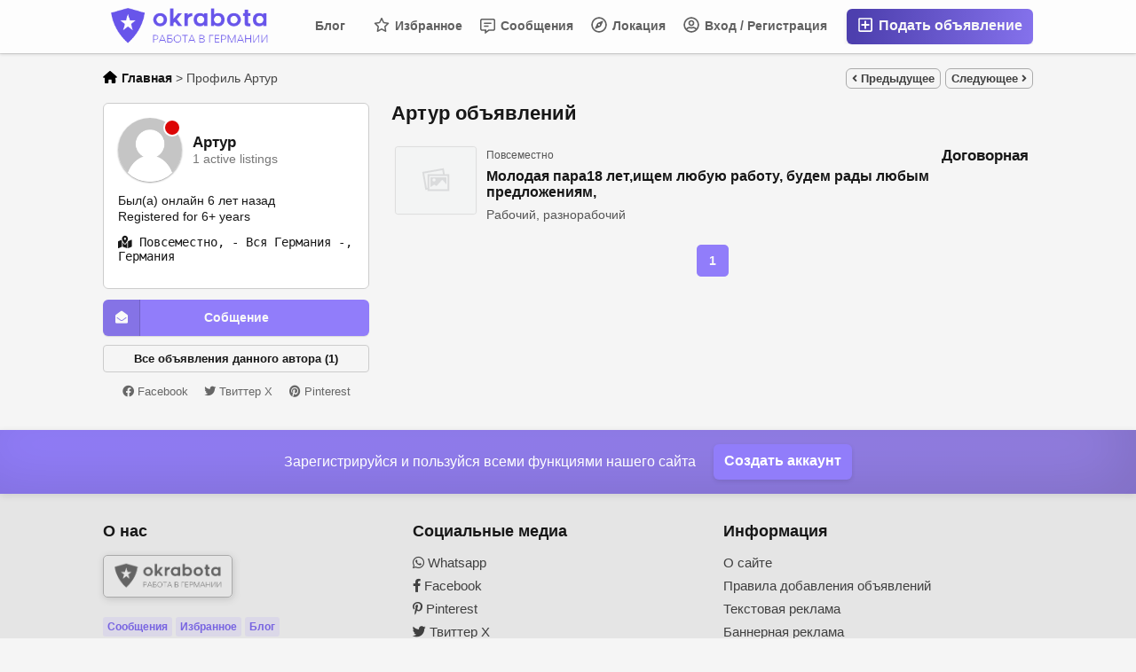

--- FILE ---
content_type: text/html; charset=UTF-8
request_url: https://okrabota.de/user/profile/2476
body_size: 16460
content:
<!DOCTYPE html PUBLIC "-//W3C//DTD XHTML 1.0 Transitional//EN" "http://www.w3.org/TR/xhtml1/DTD/xhtml1-transitional.dtd">
<html xmlns="http://www.w3.org/1999/xhtml" dir="ltr" lang="ru-RU">
<head>
  <meta http-equiv="Content-type" content="text/html; charset=utf-8" />
<title>Публичный профиль - Артур - OKRabota.de | Вакансии и поиск работы в Германии</title>
<meta name="title" content="Публичный профиль - Артур - OKRabota.de | Вакансии и поиск работы в Германии" />
<link rel="canonical" href="https://okrabota.de/user/profile/2476"/><meta http-equiv="Pragma" content="no-cache">
<meta http-equiv="Cache-Control" content="no-cache" />
<meta http-equiv="Expires" content="Mon, 01 Jul 1970 00:00:00 GMT" />
<meta name="robots" content="index, follow" /><meta name="googlebot" content="index, follow" /><meta name="viewport" content="width=device-width, initial-scale=1.0, maximum-scale=1.0" />
<link rel="shortcut icon" type="image/x-icon" href="https://okrabota.de/oc-content/themes/epsilon/images/favicons/favicon.ico" />
<link rel="icon" href="https://okrabota.de/oc-content/themes/epsilon/images/favicons/favicon-16x16.png" sizes="16x16" type="image/png" />
<link rel="icon" href="https://okrabota.de/oc-content/themes/epsilon/images/favicons/favicon-32x32.png" sizes="32x32" type="image/png" />
<link rel="apple-touch-icon" sizes="180x180" href="https://okrabota.de/oc-content/themes/epsilon/images/favicons/apple-touch-icon.png">
<!--<link rel="mask-icon" href="https://okrabota.de/oc-content/themes/epsilon/images/favicons/safari-pinned-tab.svg" color="#8bc72a">-->
<!--<meta name="theme-color" content="#8bc72a">-->
<script type="text/javascript">
  var currentLocaleCode = 'ru_RU';
  var currentLocale = 'Russian';
  var fileDefaultText = 'Файл не выбран';
  var fileBtnText = 'Выберите файл';
  var baseDir = 'https://okrabota.de/';
  var baseSearchUrl = 'https://okrabota.de/search';
  var baseAjaxUrl = 'https://okrabota.de/index.php?ajaxRequest=1';
  var currentLocation = 'user';
  var currentSection = 'pub_profile';
  var userLogged = '0';
  var adminLogged = '0';
  var epsLazy = '1';
  var darkMode = '0';
  var imgPreviewRatio = 1.333;
  var searchRewrite = '/search';
  var ajaxSearch = '1';
  var ajaxForms = '0';
  var locationPick = '0';
  var delTitleNc = 'Parent category cannot be selected';
  var jqueryVersion = '1';
  var isRtl = false;
</script>

<link rel="stylesheet" href="//maxcdn.bootstrapcdn.com/font-awesome/4.7.0/css/font-awesome.min.css">

<!-- Facebook Open Graph Tags-->
<meta property="og:title" content="Публичный профиль - Артур - OKRabota.de | Вакансии и поиск работы в Германии" />
<meta property="og:site_name" content="Публичный профиль - Артур - OKRabota.de | Вакансии и поиск работы в Германии"/>
<meta property="og:url" content="https://okrabota.de/user/profile/2476" />
<meta property="og:description" content="" />
<meta property="og:locale" content="ru_RU" />
<meta property="og:image" content="https://okrabota.de/oc-content/themes/epsilon/images/logo.png" />

<!-- Twitter Tags-->
<meta name="twitter:card" content="summary" />
<meta name="twitter:site" content="@Анонимно" />
<meta name="twitter:title" content="Публичный профиль - Артур - OKRabota.de | Вакансии и поиск работы в Германии" />
<meta name="twitter:description" content="" />
<meta name="twitter:image" content="https://okrabota.de/oc-content/themes/epsilon/images/logo.png" />

<!-- STYLESHEET --><link rel="stylesheet" href="https://okrabota.de/oc-content/plugins/ajax_suggestions/css/style.css"></link><!-- STYLESHEET END --><script src="https://ajax.googleapis.com/ajax/libs/jquery/3.1.0/jquery.min.js"></script><script src="https://okrabota.de/oc-content/plugins/advanced_delete/js/jquery.modal.min.js" charset="utf-8"></script><link rel="stylesheet" href="https://okrabota.de/oc-content/plugins/advanced_delete/css/jquery.modal.css" type="text/css" media="screen" />	<style type="text/css">
		.delete_form {
			padding:0;
		}
		.delete_form h3 {
			padding:15px;
			border-bottom:2px solid #ddd;
			margin:0;
		}
		.delete_form form {
			padding:15px;
		}
		.delete_form ul {
			list-style:none;
			padding:0 0 0 15px;
			margin:0;
			line-height:26px;
			font-size:90%;
		}
		.ad_modal_footer {
			border-top:2px solid #ddd;
			margin-top:15px;
			margin-left:-15px;
			margin-right:-15px;
			padding-top:15px;
			padding-left:15px;
			padding-right:15px;
		}
		.blocker {
			z-index:99;
		}
		.modal {
			overflow:unset;
		}
	</style>
<script>var imRqName="Your Name: This field is required, enter your name please.";var imDsName="Your Name: Name is too short, enter at least 3 characters.";var imRqEmail="Your Email: This field is required, enter your email please.";var imDsEmail="Your Email: Address your have entered is not in valid format.";var imRqTitle="Title: Please enter title of this converstation.";var imDsTitle="Title: Title is too short, enter at least 2 characters.";var imRqMessage="Сообщение: это поле является обязательным, пожалуйста, введите ваше сообщение.";var imDsMessage="Сообщение: введите не менее 2 символов.";</script><link href="https://okrabota.de/oc-content/plugins/banner_ads/css/user.css" rel="stylesheet" type="text/css" />
<link href="https://okrabota.de/oc-content/plugins/instant_messenger/css/user.css?v=20260201023109" rel="stylesheet" type="text/css" />
<link href="https://okrabota.de/oc-content/plugins/osclass_pay/css/user.css?ver=15" rel="stylesheet" type="text/css" />
<link href="https://okrabota.de/oc-content/plugins/osclass_pay/css/tipped.css" rel="stylesheet" type="text/css" />
<link href="https://okrabota.de/oc-content/plugins/osclass_pay//css/admin_items.css" rel="stylesheet" type="text/css" />
<link href="https://okrabota.de/oc-content/plugins/blog/css/user.css?v=20260201023109" rel="stylesheet" type="text/css" />
<link href="//cdnjs.cloudflare.com/ajax/libs/lightgallery/1.6.11/css/lightgallery.min.css" rel="stylesheet" type="text/css" />
<link href="https://okrabota.de/oc-content/plugins/attributes/css/user.css?v=20260201023109" rel="stylesheet" type="text/css" />
<link href="https://okrabota.de/oc-content/plugins/invoice/css/user.css?v=20260201023109" rel="stylesheet" type="text/css" />
<link href="https://okrabota.de/oc-content/plugins/invoice/css/tipped.css" rel="stylesheet" type="text/css" />
<link href="https://okrabota.de/oc-content/themes/epsilon_child/css/style.css" rel="stylesheet" type="text/css" />
<link href="https://okrabota.de/oc-content/themes/epsilon_child/css/responsive.css" rel="stylesheet" type="text/css" />
<link href="https://cdnjs.cloudflare.com/ajax/libs/font-awesome/5.15.4/css/all.min.css" rel="stylesheet" type="text/css" />
<link href="https://okrabota.de/oc-content/themes/epsilon/css/jquery-ui.min.css" rel="stylesheet" type="text/css" />
<script type="text/javascript" src="https://okrabota.de/oc-includes/osclass/assets/js/jquery.min.js"></script>
<script type="text/javascript" src="https://okrabota.de/oc-content/plugins/banner_ads/js/user.js"></script>
<script type="text/javascript" src="https://okrabota.de/oc-content/plugins/osclass_pay/js/user.js?v=20260201023109"></script>
<script type="text/javascript" src="https://okrabota.de/oc-content/plugins/invoice/js/tipped.js"></script>
<script type="text/javascript" src="https://cdnjs.cloudflare.com/ajax/libs/lightgallery/1.6.11/js/lightgallery-all.min.js"></script>
<script type="text/javascript" src="https://okrabota.de/oc-content/plugins/blog/js/user.js?v=20260201023109"></script>
<script type="text/javascript" src="https://okrabota.de/oc-content/plugins/attributes/js/user.js?v=20260201023109"></script>
<script type="text/javascript" src="https://okrabota.de/oc-includes/osclass/assets/js/jquery-ui.min.js"></script>
<script type="text/javascript" src="https://cdnjs.cloudflare.com/ajax/libs/jquery.lazy/1.7.9/jquery.lazy.min.js"></script>
<script type="text/javascript" src="https://okrabota.de/oc-content/themes/epsilon/js/jquery.validate.min.js"></script>
<script type="text/javascript" src="https://okrabota.de/oc-includes/osclass/assets/js/tabber-minimized.js"></script>
<script type="text/javascript" src="https://okrabota.de/oc-content/themes/epsilon/js/global.js"></script>
	<link href="https://okrabota.de/oc-content/plugins/math_captcha/css/style.css" rel="stylesheet" type="text/css" />
	<style>
.btn-transparent:hover, .btn-secondary, a, .latest-search a, .nice-scroll-next:hover, .nice-scroll-prev:hover, header .links .btn-white:hover, .upload-photos .qq-upload-button:hover, #navi-bar a i.mark, #side-menu .box .section .buttons a.btn, #def-location .buttons a.btn, #side-menu .navigator a.locate-me, #def-location .navigator a.locate-me, .navigator a.locate-me, .picker.pattern .results .row.defloc > a, .picker.location .option:hover, .picker.location .option:active, .picker.pattern .option:hover, .picker.pattern .option:active, body#home h2 .btn:hover, .banner-theme#banner-theme.is-demo .myad, body #fi_user_lists .fi_current.fi_active .fa-check, #search-quick-bar .view-type a.active, #item-image .swiper-button:hover, #item-main .basic .labels > span, #item-side #protection .point .icon, #filter-user-type a.active, #filter-user-type a:hover {color:#917dfa;}
#users-list .user .business, .simple-prod .img-wrap .user-image .business, .btn-secondary:hover, .btn-secondary.active, .input-box-check input[type="checkbox"]:checked + label:before, section.promo, header .links .btn.location.active:after, header .links .btn .counter, .item-publish .tip, #navi-bar a.active:not(.post):after, #navi-bar .counter, #navi-bar a.post > svg, #side-menu .section a .counter, #home-cat a > div > span.lab, .home-search h1 div span, .simple-prod .day-offer-mark, .simple-prod .contact > a.contact, .btn, .btn-primary, #seller .line1 .data .pro, #item-side .master-button, #user-menu a.public, #user-menu a .counter, #user-dashboard .card .icon .count, .paginate ul li a.searchPaginationSelected, .paginate ul li span.searchPaginationSelected, .paginate ul li a:hover, .paginate ul li span:hover {background-color:#917dfa;}
.btn-secondary:hover, .btn-secondary.active, .btn-secondary, input:focus, select:focus, textarea:focus, .input-box-check input[type="checkbox"]:checked + label:before, .input-box-check input[type="checkbox"]:focus + label:before, header .csearch input.pattern:focus, .navlinks a:hover, .upload-photos .qq-upload-button:hover, .picker.location input[type="text"]:focus, #side-menu .input-box input:focus, #def-location .input-box input:focus, .home-search input[name="sPattern"]:focus, .simple-prod .img-wrap .user-image > img, .banner-theme#banner-theme.is-demo .myad, #user-menu a.active, body #fi_user_lists .fi_list.fi_head, #search-quick-bar .view-type a.active, #item-main .location, #search-items .list-empty .tips, #filter-user-type a.active, #filter-user-type a:hover {border-color:#917dfa;}
.simple-prod.day-offer .simple-wrap, #users-list .user:hover,input:focus, select:focus, textarea:focus, .input-box-check input[type="checkbox"]:focus + label:before, .nice-scroll-prev:focus i, .nice-scroll-next:focus i, .upload-photos .qq-upload-button:hover, body #bpr-seller.bpr-block .bpr-comp:hover, .blog-box > a:hover, body#home h2 .btn:hover, #item-image .swiper-button:focus i, #item-image .swiper-thumbs li.active img, #item-image .swiper-thumbs li:hover img, #item-main .mlink:focus, #item-main .mlink:active, #item-main .mlink:hover, #comments .author:hover {box-shadow:0 0 0 2px #917dfa;}
header .links .btn-white:hover svg, header .menu.btn-white:hover svg, #side-menu .navigator a.locate-me svg, #def-location .navigator a.locate-me svg, .navigator a.locate-me svg, .picker.pattern .results .row.defloc > a svg, #search-quick-bar .view-type a.active svg, #scroll-to-top svg, body#home h2 .btn svg  {fill:#917dfa;}
header .links .btn-white:hover, .btn-white:hover, footer .quick-links a, .latest-search a, .item-publish select.mini, .item-publish .show-tip, #user-loc .navigator a.locate-me, .picker.pattern .results .row.defloc > a, .picker.location .option:hover, .picker.location .option:active, .picker.pattern .option:hover, .picker.pattern .option:active, .blog-box > a:hover, #home-cat a:hover, #home-cat a.all:hover, #latest-search a:hover, .simple-prod:hover .simple-wrap, .simple-prod .contact > a:hover, .alerts-box .head-row .alert-title, .paginate ul li a, .paginate ul li span, .items-box .item .buttons a, #search-premium-items .simple-prod:hover .simple-wrap, #search-quick-bar .view-type a:hover, #item-side #protection .point .icon, #search-category-box a:hover, #search-category-box .catbox.notroot a.parent, #search-filters a, #seller .line3 .phone, #item-main .basic .labels > span, #item-hook table tr:after, .custom-fields .field:after, .job-detail > div:after, #item-hook .realestate-details .list-other-attributes li:after {background-color:rgba(145, 125, 250, 0.12);}
.latest-search a:hover, #user-loc .navigator a.locate-me:hover, #seller .line3 .phone:hover, .simple-prod .contact > a i, .picker.pattern .results .row.defloc > a:hover {background-color:rgba(145, 125, 250, 0.2);}
.btn-white:hover, footer .quick-links a, footer .quick-links a:hover, a:hover, .item-publish .show-tip, .picker.pattern .results .row.minlength, .products.list .simple-prod .price.standalone, .items-box .item .buttons a, .paginate ul li a, .paginate ul li span, .simple-prod .contact > a, #latest-search a, #user-menu a.public, #report .text a:hover, #search-filters a, #search-category-box .catbox.notroot a.parent, #search-category-box a:hover, #seller .line3 .phone:hover, #item-hook table tr:after, .custom-fields .field:after, .job-detail > div:after, #item-hook .realestate-details .list-other-attributes li:after {color:#7864e1;}
.btn:hover, .btn-primary:hover, .simple-prod .contact > a.contact:hover, #user-menu a.public:hover, #open-search-filters > .svg-wrap, #item-side .master-button:hover, #item-side #protection .point .icon:after {background-color:#7864e1;}
#search-filters a:hover {box-shadow:0 0 0 1px #7864e1;}
.btn-white {border-color: transparent; background: transparent;}
.btn-secondary {background:#fff;}
#user-menu a.public {color:#fff;border-color:rgba(0,0,0,0.25);}
.btn-transparent:hover { border-color: #fff; background: #fff;}
.home-search h1 div span {background-image:linear-gradient(135deg, #917dfa, #917ddc); }
section.promo {background:linear-gradient(135deg, #917dfa, #917ddc);}

</style>

  <meta name="robots" content="index, follow" />
  <meta name="googlebot" content="index, follow" />
</head>

<body id="public">
  <header>
  <div class="container cmain">
    <a class="menu btn btn-white isMobile" href="#">
      <svg xmlns="http://www.w3.org/2000/svg" viewBox="0 0 448 512" width="20" height="20"><path d="M0 96C0 78.33 14.33 64 32 64H416C433.7 64 448 78.33 448 96C448 113.7 433.7 128 416 128H32C14.33 128 0 113.7 0 96zM0 256C0 238.3 14.33 224 32 224H416C433.7 224 448 238.3 448 256C448 273.7 433.7 288 416 288H32C14.33 288 0 273.7 0 256zM416 448H32C14.33 448 0 433.7 0 416C0 398.3 14.33 384 32 384H416C433.7 384 448 398.3 448 416C448 433.7 433.7 448 416 448z"/></svg>
    </a>
    
    <a href="https://okrabota.de/" class="logo"><img src="https://okrabota.de/oc-content/themes/epsilon_child/images/logo.png" alt="OKRabota.de | Вакансии и поиск работы в Германии"/></a>

    <div class="links">
      <a class="publish btn" href="https://okrabota.de/item/new">
        <svg xmlns="http://www.w3.org/2000/svg" viewBox="0 0 448 512" width="24" height="24"><path d="M352 240v32c0 6.6-5.4 12-12 12h-88v88c0 6.6-5.4 12-12 12h-32c-6.6 0-12-5.4-12-12v-88h-88c-6.6 0-12-5.4-12-12v-32c0-6.6 5.4-12 12-12h88v-88c0-6.6 5.4-12 12-12h32c6.6 0 12 5.4 12 12v88h88c6.6 0 12 5.4 12 12zm96-160v352c0 26.5-21.5 48-48 48H48c-26.5 0-48-21.5-48-48V80c0-26.5 21.5-48 48-48h352c26.5 0 48 21.5 48 48zm-48 346V86c0-3.3-2.7-6-6-6H54c-3.3 0-6 2.7-6 6v340c0 3.3 2.7 6 6 6h340c3.3 0 6-2.7 6-6z"/></svg>
        Подать объявление      </a>
      
      <a class="publish btn mini" href="https://okrabota.de/item/new">
        <svg xmlns="http://www.w3.org/2000/svg" viewBox="0 0 448 512" width="20" height="20"><path d="M416 208H272V64c0-17.67-14.33-32-32-32h-32c-17.67 0-32 14.33-32 32v144H32c-17.67 0-32 14.33-32 32v32c0 17.67 14.33 32 32 32h144v144c0 17.67 14.33 32 32 32h32c17.67 0 32-14.33 32-32V304h144c17.67 0 32-14.33 32-32v-32c0-17.67-14.33-32-32-32z"/></svg>
      </a>
      
      <a class="account btn btn-white" href="https://okrabota.de/user/login">
                  <svg xmlns="http://www.w3.org/2000/svg" viewBox="0 0 496 512" width="18" height="18"><path d="M248 104c-53 0-96 43-96 96s43 96 96 96 96-43 96-96-43-96-96-96zm0 144c-26.5 0-48-21.5-48-48s21.5-48 48-48 48 21.5 48 48-21.5 48-48 48zm0-240C111 8 0 119 0 256s111 248 248 248 248-111 248-248S385 8 248 8zm0 448c-49.7 0-95.1-18.3-130.1-48.4 14.9-23 40.4-38.6 69.6-39.5 20.8 6.4 40.6 9.6 60.5 9.6s39.7-3.1 60.5-9.6c29.2 1 54.7 16.5 69.6 39.5-35 30.1-80.4 48.4-130.1 48.4zm162.7-84.1c-24.4-31.4-62.1-51.9-105.1-51.9-10.2 0-26 9.6-57.6 9.6-31.5 0-47.4-9.6-57.6-9.6-42.9 0-80.6 20.5-105.1 51.9C61.9 339.2 48 299.2 48 256c0-110.3 89.7-200 200-200s200 89.7 200 200c0 43.2-13.9 83.2-37.3 115.9z"/></svg>
                
        Вход / Регистрация      </a>

      <a class="maccount btn btn-white isMobile" href="https://okrabota.de/user/dashboard">
        <img src="https://okrabota.de/oc-content/themes/epsilon_child/images/default-user-image.png" alt="Non-logged user" width="36" height="36"/>
      </a>
      
              <a class="location btn btn-white" href="#">
          <svg xmlns="http://www.w3.org/2000/svg" viewBox="0 0 496 512" width="18" height="18"><path d="M347.94 129.86L203.6 195.83a31.938 31.938 0 0 0-15.77 15.77l-65.97 144.34c-7.61 16.65 9.54 33.81 26.2 26.2l144.34-65.97a31.938 31.938 0 0 0 15.77-15.77l65.97-144.34c7.61-16.66-9.54-33.81-26.2-26.2zm-77.36 148.72c-12.47 12.47-32.69 12.47-45.16 0-12.47-12.47-12.47-32.69 0-45.16 12.47-12.47 32.69-12.47 45.16 0 12.47 12.47 12.47 32.69 0 45.16zM248 8C111.03 8 0 119.03 0 256s111.03 248 248 248 248-111.03 248-248S384.97 8 248 8zm0 448c-110.28 0-200-89.72-200-200S137.72 56 248 56s200 89.72 200 200-89.72 200-200 200z"/></svg>

          Локация        </a>
            
      <a class="search btn btn-white isMobile" href="0">
        <svg xmlns="http://www.w3.org/2000/svg" viewBox="0 0 512 512" width="18" height="18"><path d="M500.3 443.7l-119.7-119.7c27.22-40.41 40.65-90.9 33.46-144.7C401.8 87.79 326.8 13.32 235.2 1.723C99.01-15.51-15.51 99.01 1.724 235.2c11.6 91.64 86.08 166.7 177.6 178.9c53.8 7.189 104.3-6.236 144.7-33.46l119.7 119.7c15.62 15.62 40.95 15.62 56.57 0C515.9 484.7 515.9 459.3 500.3 443.7zM79.1 208c0-70.58 57.42-128 128-128s128 57.42 128 128c0 70.58-57.42 128-128 128S79.1 278.6 79.1 208z"/></svg>
      </a>
      
              <a class="messages btn btn-white" href="https://okrabota.de/im-threads">
          <svg xmlns="http://www.w3.org/2000/svg" viewBox="0 0 512 512" width="18" height="18"><path d="M448 0H64C28.7 0 0 28.7 0 64v288c0 35.3 28.7 64 64 64h96v84c0 7.1 5.8 12 12 12 2.4 0 4.9-.7 7.1-2.4L304 416h144c35.3 0 64-28.7 64-64V64c0-35.3-28.7-64-64-64zm16 352c0 8.8-7.2 16-16 16H288l-12.8 9.6L208 428v-60H64c-8.8 0-16-7.2-16-16V64c0-8.8 7.2-16 16-16h384c8.8 0 16 7.2 16 16v288zm-96-216H144c-8.8 0-16 7.2-16 16v16c0 8.8 7.2 16 16 16h224c8.8 0 16-7.2 16-16v-16c0-8.8-7.2-16-16-16zm-96 96H144c-8.8 0-16 7.2-16 16v16c0 8.8 7.2 16 16 16h128c8.8 0 16-7.2 16-16v-16c0-8.8-7.2-16-16-16z"/></svg>
          Сообщения
                  
        </a>
      
              <a class="favorite btn btn-white" href="https://okrabota.de/fi-favorite-items">
          <svg xmlns="http://www.w3.org/2000/svg" viewBox="0 0 576 512" height="18" width="18"><path d="M287.9 0C297.1 0 305.5 5.25 309.5 13.52L378.1 154.8L531.4 177.5C540.4 178.8 547.8 185.1 550.7 193.7C553.5 202.4 551.2 211.9 544.8 218.2L433.6 328.4L459.9 483.9C461.4 492.9 457.7 502.1 450.2 507.4C442.8 512.7 432.1 513.4 424.9 509.1L287.9 435.9L150.1 509.1C142.9 513.4 133.1 512.7 125.6 507.4C118.2 502.1 114.5 492.9 115.1 483.9L142.2 328.4L31.11 218.2C24.65 211.9 22.36 202.4 25.2 193.7C28.03 185.1 35.5 178.8 44.49 177.5L197.7 154.8L266.3 13.52C270.4 5.249 278.7 0 287.9 0L287.9 0zM287.9 78.95L235.4 187.2C231.9 194.3 225.1 199.3 217.3 200.5L98.98 217.9L184.9 303C190.4 308.5 192.9 316.4 191.6 324.1L171.4 443.7L276.6 387.5C283.7 383.7 292.2 383.7 299.2 387.5L404.4 443.7L384.2 324.1C382.9 316.4 385.5 308.5 391 303L476.9 217.9L358.6 200.5C350.7 199.3 343.9 194.3 340.5 187.2L287.9 78.95z"/></svg>
          Избранное
                  </a>
            
      <div class="divider">&nbsp;</div>
      
      
          
              <a class="blog btn btn-white noicon" href="https://okrabota.de/blog/">Блог</a>
           
          </div>
  </div>
  
  <div class="container alt csearch" style="display:none;">
    <a href="#" class="back btn btn-white"><i class="fas fa-chevron-left"></i></a>
    
    <form action="https://okrabota.de/index.php" method="GET" class="nocsrf">
      <input type="hidden" name="page" value="search" />

      
      <div class="picker pattern mobile">
        <div class="input-box">
          <input type="text" name="sPattern" class="pattern" placeholder="Введите ключевое слово..." value="" autocomplete="off"/>
          <i class="clean fas fa-times-circle"></i>
        </div>
        
        <div class="results">
          <div class="loaded"></div>
          <div class="default"><div class="row minlength"><em>Введите еще <span class="min">2</span> символ(а) для поиска...</em></div><div class="row cities locations"><div class="lead">Популярные города</div><a class="option direct" href="https://okrabota.de/povsemestno-c190650" data-city="190650">Повсеместно, - Вся Германия - <em>1298 объявл.</em></a><a class="option direct" href="https://okrabota.de/duesseldorf-c5934246" data-city="5934246">Düsseldorf, Nordrhein-Westfalen <em>25 объявл.</em></a><a class="option direct" href="https://okrabota.de/berlin-c5950158" data-city="5950158">Berlin, Schleswig-Holstein <em>13 объявл.</em></a><a class="option direct" href="https://okrabota.de/berlin-1-c5950159" data-city="5950159">Берлин, Berlin <em>12 объявл.</em></a><a class="option direct" href="https://okrabota.de/hamburg-c5911298" data-city="5911298">Hamburg, Hamburg <em>12 объявл.</em></a><a class="option direct" href="https://okrabota.de/koeln-c5886242" data-city="5886242">Köln, Nordrhein-Westfalen <em>6 объявл.</em></a></div></div>
        </div>
      </div>
      
      <button class="btn" type="submit"><i class="fa fa-search"></i></button>
    </form>
  </div>
  
    
  </header>


<div class="content loc-user sec-pub_profile">

  <div id="breadcrumbs" class="container">
    <div class="bread-text"><ul class="breadcrumb" itemscope itemtype="http://schema.org/BreadcrumbList"><meta itemprop="name" content="Breadcrumb"/>
<li itemscope itemprop="itemListElement" itemtype="http://schema.org/ListItem" class="first-child" ><a href="https://okrabota.de/" itemprop="item"><span itemprop="name" class="home"><svg xmlns="http://www.w3.org/2000/svg" viewBox="0 0 576 512" height="14" width="16"><path d="M575.8 255.5C575.8 273.5 560.8 287.6 543.8 287.6H511.8L512.5 447.7C512.5 450.5 512.3 453.1 512 455.8V472C512 494.1 494.1 512 472 512H456C454.9 512 453.8 511.1 452.7 511.9C451.3 511.1 449.9 512 448.5 512H392C369.9 512 352 494.1 352 472V384C352 366.3 337.7 352 320 352H256C238.3 352 224 366.3 224 384V472C224 494.1 206.1 512 184 512H128.1C126.6 512 125.1 511.9 123.6 511.8C122.4 511.9 121.2 512 120 512H104C81.91 512 64 494.1 64 472V360C64 359.1 64.03 358.1 64.09 357.2V287.6H32.05C14.02 287.6 0 273.5 0 255.5C0 246.5 3.004 238.5 10.01 231.5L266.4 8.016C273.4 1.002 281.4 0 288.4 0C295.4 0 303.4 2.004 309.5 7.014L564.8 231.5C572.8 238.5 576.9 246.5 575.8 255.5L575.8 255.5z"/></svg> <span>Главная</span></span></a><meta itemprop="position" content="1" /></li>

<li itemscope itemprop="itemListElement" itemtype="http://schema.org/ListItem" class="last-child" > > <span itemprop="name">Профиль Артур</span><meta itemprop="position" content="2" /></li>
</ul>
</div>
    
                
      <div class="navlinks">
        <a href="https://okrabota.de/user/profile/2475" class="prev"><i class="fas fa-angle-left"></i> Предыдущее</a>        <a href="https://okrabota.de/user/profile/2477" class="next">Следующее <i class="fas fa-angle-right"></i></a>      </div>
      </div>

<div id="flashbox" class="container"><div class="wrap"><div class="wrap2"></div></div></div>
  <div class="container primary">
    <div id="item-side">
      <div class="box" id="seller">
        <div class="line1">
          <div class="img">
            <img src="https://okrabota.de/oc-content/uploads/user-images/default-user-image.png" alt="Артур" />

                          <div class="online off" title="Пользователь не в сети"></div>
                      </div>

          <div class="data">
            <strong class="name">Артур</strong>

            <div class="items">1 active listings</div>
            
                      </div>
        </div>

                  
        <div class="line2">
          <div class="date">Был(а) онлайн 6 лет назад</div>
          <div class="reg">Registered for 6+ years</div>
        </div>

                  
        <div class="line3">
                      <div class="address"><i class="fas fa-map-marked-alt"></i> Повсеместно, - Вся Германия -, Германия</div>
          
          
                  </div>
      </div>

              <a href="https://okrabota.de/item/send-friend/0?type=contact_public&userId=2476" class="open-form public-contact master-button" data-type="contact_public">
          <i class="fas fa-envelope-open"></i>
          <span>Собщение</span>
        </a>
      
      <a href="https://okrabota.de/search/userId,2476" class="seller-button seller-items">Все объявления данного автора (1)</a>
      
            
            

      <div class="box" id="share">
                <a class="whatsapp isMobile" href="whatsapp://send?text=https%3A%2F%2Fokrabota.de%2Fuser%2Fprofile%2F2476" data-action="share/whatsapp/share"><i class="fab fa-whatsapp"></i> Whatsapp</a></span>
        <a class="facebook" title="Поделиться на Facebook" target="_blank" href="https://www.facebook.com/sharer/sharer.php?u=https%3A%2F%2Fokrabota.de%2Fuser%2Fprofile%2F2476"><i class="fab fa-facebook"></i> Facebook</a> 
        <a class="twitter" title="Поделиться в X (Twitter)" target="_blank" href="https://twitter.com/intent/tweet?text=%D0%9F%D1%83%D0%B1%D0%BB%D0%B8%D1%87%D0%BD%D1%8B%D0%B9+%D0%BF%D1%80%D0%BE%D1%84%D0%B8%D0%BB%D1%8C+-+%D0%90%D1%80%D1%82%D1%83%D1%80+-+OKRabota.de+%7C+%D0%92%D0%B0%D0%BA%D0%B0%D0%BD%D1%81%D0%B8%D0%B8+%D0%B8+%D0%BF%D0%BE%D0%B8%D1%81%D0%BA+%D1%80%D0%B0%D0%B1%D0%BE%D1%82%D1%8B+%D0%B2+%D0%93%D0%B5%D1%80%D0%BC%D0%B0%D0%BD%D0%B8%D0%B8&url=https%3A%2F%2Fokrabota.de%2Fuser%2Fprofile%2F2476"><i class="fab fa-twitter"></i> Твиттер X</a> 
        <a class="pinterest" title="Поделиться на Pinterest" target="_blank" href="https://pinterest.com/pin/create/button/?url=https%3A%2F%2Fokrabota.de%2Fuser%2Fprofile%2F2476&media=https://okrabota.de/oc-content/uploads/user-images/default-user-image.png&description=Публичный профиль - Артур - OKRabota.de | Вакансии и поиск работы в Германии"><i class="fab fa-pinterest"></i> Pinterest</a> 
      </div>

          </div>


    <!-- LISTINGS OF SELLER -->
    <div id="public-main">
      
      <h1>Артур объявлений</h1>

              <div class="products list">
          
<div class="simple-prod o1 ">
  <div class="simple-wrap" title="">
    <div class="img-wrap no-image">
      <a class="img" href="https://okrabota.de/rezjume/rabochij-raznorabochij/molodaja-para18-let-ishhem-ljubuju-rabotu-budem-rady-ljubym-predlozhenijam_i4971">
                  <img class="lazy"  src="https://okrabota.de/oc-content/themes/epsilon_child/images/load-image.png" data-src="https://okrabota.de/oc-content/themes/epsilon_child/images/no-image.svg" alt="Молодая пара18 лет,ищем любую работу, будем рады любым предложениям," />
              </a>

      <a class="bar" href="https://okrabota.de/rezjume/rabochij-raznorabochij/molodaja-para18-let-ishhem-ljubuju-rabotu-budem-rady-ljubym-predlozhenijam_i4971">
                  <div class="price isGrid isDetail"><span>Договорная</span></div>
                
              </a>
      
            
      <div class="isGrid isDetail"><div class="favorite"><a href="javascript://" class="fi_make_favorite fi_make fi_fav_4971" rel="4971" title="Добавить в избранное"><span id="dff">Добавить в избранное</span></a></div></div>
      
            
          </div>

    <div class="data">
      <div class="info">
                
              
        Повсеместно      </div>
      
      <a class="title" href="https://okrabota.de/rezjume/rabochij-raznorabochij/molodaja-para18-let-ishhem-ljubuju-rabotu-budem-rady-ljubym-predlozhenijam_i4971">Молодая пара18 лет,ищем любую работу, будем рады любым предложениям,</a>

      <div class="description isDetail">образование повара-официанта ,молодые,стресоустойчевые, коммуникабельные,без вредных привычек, общительны,</div>

              <div class="price standalone isList"><span>Договорная</span></div>
            
      <div class="extra">
                <span>Рабочий, разнорабочий</span>
        
                
              
	  	  </div>

      <div class="action isDetail">
                  <div class="price isstring"><span>Договорная</span></div>
              </div>
      
            
      <div class="contact isDetail">
                               <a class="contact" href="https://okrabota.de/rezjume/rabochij-raznorabochij/molodaja-para18-let-ishhem-ljubuju-rabotu-budem-rady-ljubym-predlozhenijam_i4971#contact"><i class="fas fa-envelope-open"></i> <span>Собщение</span></a>
                          
        
              </div>
    </div>

    <div class="right isList">
              <div class="price"><span>Договорная</span></div>
            
      <div class="favorite"><a href="javascript://" class="fi_make_favorite fi_make fi_fav_4971" rel="4971" title="Добавить в избранное"><span id="dff">Добавить в избранное</span></a></div>    </div>
      
    <div class="labels isGrid">
          </div>
  </div>
</div>        </div>
        
        <div class="paginate"><ul><li><span class="searchPaginationSelected list-first">1</span></li></ul></div>

      
          </div>
  </div>

  </div>


  <section class="promo">
    <div class="container">
      <span>Зарегистрируйся и пользуйся всеми функциями нашего сайта</span>
      <a href="https://okrabota.de/user/register" class="btn btn-transparent">Создать аккаунт</a>
    </div>
  </section>

<footer>
  <div class="container">
    <section class="one">
      <div class="col contact">
        <h4>О нас</h4>

        <p class="logo"><img src="https://okrabota.de/oc-content/themes/epsilon_child/images/logo.png" alt="OKRabota.de | Вакансии и поиск работы в Германии"/></p>
                                
        <div class="quick-links">
                      <a class="btn-mini" href="https://okrabota.de/im-threads">Сообщения</a>
          
                      <a class="btn-mini" href="https://okrabota.de/fi-favorite-items">Избранное</a>
                    
          
                  
                      <a class="btn-mini" href="https://okrabota.de/blog/">Блог</a>
                    
                  </div>
      </div>
      
      <div class="col socialx">
        <h4>Социальные медиа</h4>

                
        <a class="whatsapp" href="whatsapp://send?text=https%3A%2F%2Fokrabota.de%2F" data-action="share/whatsapp/share"><i class="fab fa-whatsapp"></i> Whatsapp</a>
        <a class="facebook" href="https://www.facebook.com/sharer/sharer.php?u=https%3A%2F%2Fokrabota.de%2F" title="Share us on Facebook" target="_blank"><i class="fab fa-facebook-f"></i> Facebook</a>
        <a class="pinterest" href="https://pinterest.com/pin/create/button/?url=https%3A%2F%2Fokrabota.de%2F&media=https://okrabota.de/oc-content/themes/epsilon_child/images/logo.jpg&description=" title="Share us on Pinterest" target="_blank"><i class="fab fa-pinterest-p"></i> Pinterest</a>
        <a class="twitter" href="https://twitter.com/home?status=https%3A%2F%2Fokrabota.de%2F%20-%20your%20classifieds" title="Tweet us" target="_blank"><i class="fab fa-twitter"></i> Твиттер X</a>
        <a class="linkedin" href="https://www.linkedin.com/shareArticle?mini=true&url=https%3A%2F%2Fokrabota.de%2F&title=My%20classifieds&summary=&source=" title="Share us on LinkedIn" target="_blank"><i class="fab fa-linkedin"></i> LinkedIn</a>
      </div>
      
      <div class="col pages">
        <h4>Информация</h4>

               
                  <a href="https://okrabota.de/osaite-p25">О сайте</a>
                  <a href="https://okrabota.de/pravila-p35">Правила добавления объявлений </a>
                  <a href="https://okrabota.de/treklama-p82">Текстовая реклама</a>
                  <a href="https://okrabota.de/reklama-p98">Баннерная реклама</a>
                
              </div>

            
      <div class="footer-hook"><script type="application/ld+json">
{
  "@context": "http://schema.org/",
  "@type": "Organization",
  "logo": "https://okrabota.de/oc-content/themes/epsilon_child/images/logo.png",
  "name": "Публичный профиль - Артур - OKRabota.de | Вакансии и поиск работы в Германии",
  "url": "https://okrabota.de/user/profile/2476"
  }
</script>
  <script type="text/javascript">
    var _gaq = _gaq || [];
    _gaq.push(['_setAccount', 'UA-8128260-18']);
    _gaq.push(['_trackPageview']);
    
    (function() {
        var ga = document.createElement('script'); ga.type = 'text/javascript'; ga.async = true;
        ga.src = ('https:' == document.location.protocol ? 'https://ssl' : 'http://www') + '.google-analytics.com/ga.js';
        var s = document.getElementsByTagName('script')[0]; s.parentNode.insertBefore(ga, s);
    })();
</script>
<!-- Yandex.Metrika counter -->
<script type="text/javascript" >
   (function(m,e,t,r,i,k,a){m[i]=m[i]||function(){(m[i].a=m[i].a||[]).push(arguments)};
   m[i].l=1*new Date();
   for (var j = 0; j < document.scripts.length; j++) {if (document.scripts[j].src === r) { return; }}
   k=e.createElement(t),a=e.getElementsByTagName(t)[0],k.async=1,k.src=r,a.parentNode.insertBefore(k,a)})
   (window, document, "script", "https://mc.yandex.ru/metrika/tag.js", "ym");

   ym(96166002, "init", {
        clickmap:true,
        trackLinks:true,
        accurateTrackBounce:true,
        webvisor:true,
        ecommerce:"dataLayer"
   });
</script>
<noscript><div><img src="https://mc.yandex.ru/watch/96166002" style="position:absolute; left:-9999px;" alt="" /></div></noscript>
<!-- /Yandex.Metrika counter --><script type="text/javascript">var slideSpeed=200;var slideTicker=5000;</script>
<script type="text/javascript">
var fi_favorite_url = "https://okrabota.de/index.php?page=ajax&action=custom&ajaxfile=favorite_items/ajax.php";
var fi_empty = "В избранном пусто";
</script>
<script type="text/javascript">$(".flashmessage .ico-close").click(function(){$(this).parent().hide();});</script><style>body:not(.user-items):not(.user-dashboard) .osp-item-not-paid {display:none!important;visibility:hidden;opacity:0;} .osp-item-is-highlight, .osp-item-is-highlight .simple-wrap { background:#cefdd5!important;border-radius: 5px!important;} </style><script type="text/javascript">
  var ospLocationSection = "user_pub_profile";
  var ospIsDebug = "0";
  var ospButtonInCart = "Успешно добавлено! Перейти в корзину";
  var ospButtonNotInCart = "Дополнительные услуги еще не были заказаны";
  var ospButtonCartURL = "https://okrabota.de/pay/cart";
  var ospAddCartURL = "https://okrabota.de/pay/updatecart/1x2x3x4x5";
  var ospCurrency = "EUR";
  var ospCurrencySymbol = "&#8364;";
  var ospTheme= "epsilon_child";



  
  
</script>
<script type="text/javascript">var atr_select_url="https://okrabota.de/index.php?page=ajax&action=runhook&hook=atr_select_url";</script><!-- JAVASCRIPT -->       	<script type="text/javascript">
			$(document).ready(function(){
				var query = "#query";
				$(query).attr('autocomplete', 'off');
				$(query).parent().css('position', 'relative');
				$(query).after('<div id="suggestion-box"></div>');
				$sbox = $("#suggestion-box");
				$sboxA = $("#suggestion-box .searches a");
				$(query).on('keyup', function(){
					$value = $(this).val();
					if($value.length > 0) {
						$.ajax({
							type: "POST",
							url: "https://okrabota.de/index.php?page=ajax&action=custom&ajaxfile=ajax_suggestions/ajax.php",
							data: "request=suggestions&query="+$value,
							success: function(data){
								$sbox.html(data);
								$sbox.show();
							}
						});
					} else {
						setTimeout(function(){
							$sbox.hide();
						}, 250);
					}
				});
				$(query).on('focusout', function(){
					setTimeout(function(){
						$sbox.hide();
					}, 250);
				});
				$sboxA.live('click', function(){
					var searchTag = $(this).attr('data-tag');
					$(query).val(searchTag);
				});
			});
		</script>
    <!-- JAVASCRIPT END --></div>
      <div class="footer-widgets"></div>
    </section>
    
    <section class="two">
            
            
      <span>okrabota &copy; 2026  Все права защищены.</span>
    </section>
  </div>
</footer>

<div id="navi-bar" class="isMobile">
  <a href="https://okrabota.de/" class="l1 ">
    <svg xmlns="http://www.w3.org/2000/svg" viewBox="0 0 576 512" width="20" height="20"><path d="M570.24 247.41L323.87 45a56.06 56.06 0 0 0-71.74 0L5.76 247.41a16 16 0 0 0-2 22.54L14 282.25a16 16 0 0 0 22.53 2L64 261.69V448a32.09 32.09 0 0 0 32 32h128a32.09 32.09 0 0 0 32-32V344h64v104a32.09 32.09 0 0 0 32 32h128a32.07 32.07 0 0 0 32-31.76V261.67l27.53 22.62a16 16 0 0 0 22.53-2L572.29 270a16 16 0 0 0-2.05-22.59zM463.85 432H368V328a32.09 32.09 0 0 0-32-32h-96a32.09 32.09 0 0 0-32 32v104h-96V222.27L288 77.65l176 144.56z"/></svg>
    <span>Главная</span>
  </a>

      <a href="https://okrabota.de/im-threads" class="l2 ">
      <svg xmlns="http://www.w3.org/2000/svg" viewBox="0 0 512 512" width="20" height="20"><path d="M448 0H64C28.7 0 0 28.7 0 64v288c0 35.3 28.7 64 64 64h96v84c0 7.1 5.8 12 12 12 2.4 0 4.9-.7 7.1-2.4L304 416h144c35.3 0 64-28.7 64-64V64c0-35.3-28.7-64-64-64zm16 352c0 8.8-7.2 16-16 16H288l-12.8 9.6L208 428v-60H64c-8.8 0-16-7.2-16-16V64c0-8.8 7.2-16 16-16h384c8.8 0 16 7.2 16 16v288zm-96-216H144c-8.8 0-16 7.2-16 16v16c0 8.8 7.2 16 16 16h224c8.8 0 16-7.2 16-16v-16c0-8.8-7.2-16-16-16zm-96 96H144c-8.8 0-16 7.2-16 16v16c0 8.8 7.2 16 16 16h128c8.8 0 16-7.2 16-16v-16c0-8.8-7.2-16-16-16z"/></svg>

          
      
      <span>Сообщения</span>
    </a>
  
  <a href="https://okrabota.de/item/new" class="post l3 ">
          <svg xmlns="http://www.w3.org/2000/svg" viewBox="0 0 448 512" width="20" height="20"><path d="M416 208H272V64c0-17.67-14.33-32-32-32h-32c-17.67 0-32 14.33-32 32v144H32c-17.67 0-32 14.33-32 32v32c0 17.67 14.33 32 32 32h144v144c0 17.67 14.33 32 32 32h32c17.67 0 32-14.33 32-32V304h144c17.67 0 32-14.33 32-32v-32c0-17.67-14.33-32-32-32z"/></svg>
      </a>
  
      <a href="https://okrabota.de/fi-favorite-items" class="l4 favorite ">
      <svg xmlns="http://www.w3.org/2000/svg" viewBox="0 0 576 512" height="20" width="20"><path d="M287.9 0C297.1 0 305.5 5.25 309.5 13.52L378.1 154.8L531.4 177.5C540.4 178.8 547.8 185.1 550.7 193.7C553.5 202.4 551.2 211.9 544.8 218.2L433.6 328.4L459.9 483.9C461.4 492.9 457.7 502.1 450.2 507.4C442.8 512.7 432.1 513.4 424.9 509.1L287.9 435.9L150.1 509.1C142.9 513.4 133.1 512.7 125.6 507.4C118.2 502.1 114.5 492.9 115.1 483.9L142.2 328.4L31.11 218.2C24.65 211.9 22.36 202.4 25.2 193.7C28.03 185.1 35.5 178.8 44.49 177.5L197.7 154.8L266.3 13.52C270.4 5.249 278.7 0 287.9 0L287.9 0zM287.9 78.95L235.4 187.2C231.9 194.3 225.1 199.3 217.3 200.5L98.98 217.9L184.9 303C190.4 308.5 192.9 316.4 191.6 324.1L171.4 443.7L276.6 387.5C283.7 383.7 292.2 383.7 299.2 387.5L404.4 443.7L384.2 324.1C382.9 316.4 385.5 308.5 391 303L476.9 217.9L358.6 200.5C350.7 199.3 343.9 194.3 340.5 187.2L287.9 78.95z"/></svg>

          
      
      <span>Избранное</span>
    </a>
  
      <a class="l6 location " href="#">
            <svg xmlns="http://www.w3.org/2000/svg" viewBox="0 0 496 512" width="18" height="18"><path d="M347.94 129.86L203.6 195.83a31.938 31.938 0 0 0-15.77 15.77l-65.97 144.34c-7.61 16.65 9.54 33.81 26.2 26.2l144.34-65.97a31.938 31.938 0 0 0 15.77-15.77l65.97-144.34c7.61-16.66-9.54-33.81-26.2-26.2zm-77.36 148.72c-12.47 12.47-32.69 12.47-45.16 0-12.47-12.47-12.47-32.69 0-45.16 12.47-12.47 32.69-12.47 45.16 0 12.47 12.47 12.47 32.69 0 45.16zM248 8C111.03 8 0 119.03 0 256s111.03 248 248 248 248-111.03 248-248S384.97 8 248 8zm0 448c-110.28 0-200-89.72-200-200S137.72 56 248 56s200 89.72 200 200-89.72 200-200 200z"/></svg>

      <span>
        Локация      </span>
    </a>
  </div>



  <a id="scroll-to-top"><svg xmlns="http://www.w3.org/2000/svg" viewBox="0 0 384 512" width="20" height="20"><path d="M24 32h336c13.3 0 24 10.7 24 24v24c0 13.3-10.7 24-24 24H24C10.7 104 0 93.3 0 80V56c0-13.3 10.7-24 24-24zm232 424V320h87.7c17.8 0 26.7-21.5 14.1-34.1L205.7 133.7c-7.5-7.5-19.8-7.5-27.3 0L26.1 285.9C13.5 298.5 22.5 320 40.3 320H128v136c0 13.3 10.7 24 24 24h80c13.3 0 24-10.7 24-24z"/></svg></a>

<div id="menu-cover" class="mobile-box">
  <svg class="close" xmlns="http://www.w3.org/2000/svg" viewBox="0 0 320 512" width="32px" height="32px"><path fill="currentColor" d="M193.94 256L296.5 153.44l21.15-21.15c3.12-3.12 3.12-8.19 0-11.31l-22.63-22.63c-3.12-3.12-8.19-3.12-11.31 0L160 222.06 36.29 98.34c-3.12-3.12-8.19-3.12-11.31 0L2.34 120.97c-3.12 3.12-3.12 8.19 0 11.31L126.06 256 2.34 379.71c-3.12 3.12-3.12 8.19 0 11.31l22.63 22.63c3.12 3.12 8.19 3.12 11.31 0L160 289.94 262.56 392.5l21.15 21.15c3.12 3.12 8.19 3.12 11.31 0l22.63-22.63c3.12-3.12 3.12-8.19 0-11.31L193.94 256z" class=""></path></svg>
</div>

<div id="side-menu" class="mobile-box">
  <div class="wrap">
    <div class="section lead">
      <a href="https://okrabota.de/user/profile" class="img-container" target="_blank" title="Загрузить фото профиля">
        <img src="https://okrabota.de/oc-content/themes/epsilon_child/images/default-user-image.png" alt="Non-logged user" width="36" height="36"/>
        <svg xmlns="http://www.w3.org/2000/svg" viewBox="0 0 512 512"><path d="M256 408c-66.2 0-120-53.8-120-120s53.8-120 120-120 120 53.8 120 120-53.8 120-120 120zm0-192c-39.7 0-72 32.3-72 72s32.3 72 72 72 72-32.3 72-72-32.3-72-72-72zm-24 72c0-13.2 10.8-24 24-24 8.8 0 16-7.2 16-16s-7.2-16-16-16c-30.9 0-56 25.1-56 56 0 8.8 7.2 16 16 16s16-7.2 16-16zm110.7-145H464v288H48V143h121.3l24-64h125.5l23.9 64zM324.3 31h-131c-20 0-37.9 12.4-44.9 31.1L136 95H48c-26.5 0-48 21.5-48 48v288c0 26.5 21.5 48 48 48h416c26.5 0 48-21.5 48-48V143c0-26.5-21.5-48-48-48h-88l-14.3-38c-5.8-15.7-20.7-26-37.4-26z"/></svg>
      </a>
      
      <div class="line1">Здравствуйте <img src="[data-uri]" alt="wave"/></div>
      <strong class="line2">Добро пожаловать!</strong>

      <a class="line3" href="https://okrabota.de/user/profile">Войдите или Зарегистрируйтесь</a>
    </div>


    <div class="section delim-top">
      <a href="https://okrabota.de/item/new" class="publish">
        <svg width="24" height="24" xmlns="http://www.w3.org/2000/svg" viewBox="0 0 448 512"><path d="M352 240v32c0 6.6-5.4 12-12 12h-88v88c0 6.6-5.4 12-12 12h-32c-6.6 0-12-5.4-12-12v-88h-88c-6.6 0-12-5.4-12-12v-32c0-6.6 5.4-12 12-12h88v-88c0-6.6 5.4-12 12-12h32c6.6 0 12 5.4 12 12v88h88c6.6 0 12 5.4 12 12zm96-160v352c0 26.5-21.5 48-48 48H48c-26.5 0-48-21.5-48-48V80c0-26.5 21.5-48 48-48h352c26.5 0 48 21.5 48 48zm-48 346V86c0-3.3-2.7-6-6-6H54c-3.3 0-6 2.7-6 6v340c0 3.3 2.7 6 6 6h340c3.3 0 6-2.7 6-6z"/></svg>
        Подать объявление      </a>
      
      <a href="https://okrabota.de/search" class="search">
        <svg width="24" height="24" xmlns="http://www.w3.org/2000/svg" viewBox="0 0 512 512"><path d="M508.5 468.9L387.1 347.5c-2.3-2.3-5.3-3.5-8.5-3.5h-13.2c31.5-36.5 50.6-84 50.6-136C416 93.1 322.9 0 208 0S0 93.1 0 208s93.1 208 208 208c52 0 99.5-19.1 136-50.6v13.2c0 3.2 1.3 6.2 3.5 8.5l121.4 121.4c4.7 4.7 12.3 4.7 17 0l22.6-22.6c4.7-4.7 4.7-12.3 0-17zM208 368c-88.4 0-160-71.6-160-160S119.6 48 208 48s160 71.6 160 160-71.6 160-160 160z"/></svg>
        Поиск      </a>
    </div>
      
    <div class="section delim-top">
              <a href="https://okrabota.de/user/login" class="login">
          <svg width="24" height="24" xmlns="http://www.w3.org/2000/svg" viewBox="0 0 512 512"><path d="M144 112v51.6H48c-26.5 0-48 21.5-48 48v88.6c0 26.5 21.5 48 48 48h96v51.6c0 42.6 51.7 64.2 81.9 33.9l144-143.9c18.7-18.7 18.7-49.1 0-67.9l-144-144C195.8 48 144 69.3 144 112zm192 144L192 400v-99.7H48v-88.6h144V112l144 144zm80 192h-84c-6.6 0-12-5.4-12-12v-24c0-6.6 5.4-12 12-12h84c26.5 0 48-21.5 48-48V160c0-26.5-21.5-48-48-48h-84c-6.6 0-12-5.4-12-12V76c0-6.6 5.4-12 12-12h84c53 0 96 43 96 96v192c0 53-43 96-96 96z"/></svg>
          Войти        </a>
        
        <a href="https://okrabota.de/user/register" class="register">
          <svg width="24" height="24" xmlns="http://www.w3.org/2000/svg" viewBox="0 0 640 512"><path d="M224 288c79.5 0 144-64.5 144-144S303.5 0 224 0 80 64.5 80 144s64.5 144 144 144zm0-240c52.9 0 96 43.1 96 96s-43.1 96-96 96-96-43.1-96-96 43.1-96 96-96zm89.6 256c-28.7 0-42.5 16-89.6 16-47.1 0-60.8-16-89.6-16C60.2 304 0 364.2 0 438.4V464c0 26.5 21.5 48 48 48h352c26.5 0 48-21.5 48-48v-25.6c0-74.2-60.2-134.4-134.4-134.4zM400 464H48v-25.6c0-47.6 38.8-86.4 86.4-86.4 14.6 0 38.3 16 89.6 16 51.7 0 74.9-16 89.6-16 47.6 0 86.4 38.8 86.4 86.4V464zm224-248h-72v-72c0-8.8-7.2-16-16-16h-16c-8.8 0-16 7.2-16 16v72h-72c-8.8 0-16 7.2-16 16v16c0 8.8 7.2 16 16 16h72v72c0 8.8 7.2 16 16 16h16c8.8 0 16-7.2 16-16v-72h72c8.8 0 16-7.2 16-16v-16c0-8.8-7.2-16-16-16z"/></svg>
          Зарегистрировать аккаунт        </a>
          </div>
    
    <div class="section delim-top">
              <a href="https://okrabota.de/fi-favorite-items" class="favorite">
          <svg xmlns="http://www.w3.org/2000/svg" viewBox="0 0 576 512" height="18" width="18"><path d="M287.9 0C297.1 0 305.5 5.25 309.5 13.52L378.1 154.8L531.4 177.5C540.4 178.8 547.8 185.1 550.7 193.7C553.5 202.4 551.2 211.9 544.8 218.2L433.6 328.4L459.9 483.9C461.4 492.9 457.7 502.1 450.2 507.4C442.8 512.7 432.1 513.4 424.9 509.1L287.9 435.9L150.1 509.1C142.9 513.4 133.1 512.7 125.6 507.4C118.2 502.1 114.5 492.9 115.1 483.9L142.2 328.4L31.11 218.2C24.65 211.9 22.36 202.4 25.2 193.7C28.03 185.1 35.5 178.8 44.49 177.5L197.7 154.8L266.3 13.52C270.4 5.249 278.7 0 287.9 0L287.9 0zM287.9 78.95L235.4 187.2C231.9 194.3 225.1 199.3 217.3 200.5L98.98 217.9L184.9 303C190.4 308.5 192.9 316.4 191.6 324.1L171.4 443.7L276.6 387.5C283.7 383.7 292.2 383.7 299.2 387.5L404.4 443.7L384.2 324.1C382.9 316.4 385.5 308.5 391 303L476.9 217.9L358.6 200.5C350.7 199.3 343.9 194.3 340.5 187.2L287.9 78.95z"/></svg>
          Избранные объявления
           
        </a>
      
          </div>

    <div class="section delim-top">
            
              <a href="#" class="open-box location" data-box="location">
          <svg width="24" height="24" xmlns="http://www.w3.org/2000/svg" viewBox="0 0 496 512"><path d="M347.94 129.86L203.6 195.83a31.938 31.938 0 0 0-15.77 15.77l-65.97 144.34c-7.61 16.65 9.54 33.81 26.2 26.2l144.34-65.97a31.938 31.938 0 0 0 15.77-15.77l65.97-144.34c7.61-16.66-9.54-33.81-26.2-26.2zm-77.36 148.72c-12.47 12.47-32.69 12.47-45.16 0-12.47-12.47-12.47-32.69 0-45.16 12.47-12.47 32.69-12.47 45.16 0 12.47 12.47 12.47 32.69 0 45.16zM248 8C111.03 8 0 119.03 0 256s111.03 248 248 248 248-111.03 248-248S384.97 8 248 8zm0 448c-110.28 0-200-89.72-200-200S137.72 56 248 56s200 89.72 200 200-89.72 200-200 200z"/></svg>
          Изменить местоположение          <svg class="indicator" xmlns="http://www.w3.org/2000/svg" viewBox="0 0 256 512" width="20px" height="20px"><path d="M24.707 38.101L4.908 57.899c-4.686 4.686-4.686 12.284 0 16.971L185.607 256 4.908 437.13c-4.686 4.686-4.686 12.284 0 16.971L24.707 473.9c4.686 4.686 12.284 4.686 16.971 0l209.414-209.414c4.686-4.686 4.686-12.284 0-16.971L41.678 38.101c-4.687-4.687-12.285-4.687-16.971 0z"/></svg>        </a>
            
      <a href="#" class="open-box pages" data-box="pages">
        <svg width="24" height="24" xmlns="http://www.w3.org/2000/svg" viewBox="0 0 512 512"><path d="M256 8C119.043 8 8 119.083 8 256c0 136.997 111.043 248 248 248s248-111.003 248-248C504 119.083 392.957 8 256 8zm0 448c-110.532 0-200-89.431-200-200 0-110.495 89.472-200 200-200 110.491 0 200 89.471 200 200 0 110.53-89.431 200-200 200zm0-338c23.196 0 42 18.804 42 42s-18.804 42-42 42-42-18.804-42-42 18.804-42 42-42zm56 254c0 6.627-5.373 12-12 12h-88c-6.627 0-12-5.373-12-12v-24c0-6.627 5.373-12 12-12h12v-64h-12c-6.627 0-12-5.373-12-12v-24c0-6.627 5.373-12 12-12h64c6.627 0 12 5.373 12 12v100h12c6.627 0 12 5.373 12 12v24z"/></svg>
        Помощь        <svg class="indicator" xmlns="http://www.w3.org/2000/svg" viewBox="0 0 256 512" width="20px" height="20px"><path d="M24.707 38.101L4.908 57.899c-4.686 4.686-4.686 12.284 0 16.971L185.607 256 4.908 437.13c-4.686 4.686-4.686 12.284 0 16.971L24.707 473.9c4.686 4.686 12.284 4.686 16.971 0l209.414-209.414c4.686-4.686 4.686-12.284 0-16.971L41.678 38.101c-4.687-4.687-12.285-4.687-16.971 0z"/></svg>      </a>
    </div>

        
      </div>
  
  <div class="box pages" data-box="pages">
    <div class="nav">
      <a href="#" class="back"><i class="fas fa-chevron-left"></i></a>
      <span>Support pages</span>
    </div>
    
       
    <div class="section">
              <a href="https://okrabota.de/osaite-p25">О сайте</a>
              <a href="https://okrabota.de/pravila-p35">Правила добавления объявлений </a>
              <a href="https://okrabota.de/treklama-p82">Текстовая реклама</a>
              <a href="https://okrabota.de/reklama-p98">Баннерная реклама</a>
          </div>
  </div>
  
      <div class="box location" data-box="location">
      <div class="nav">
        <a href="#" class="back"><i class="fas fa-chevron-left"></i></a>
        <span>Изменить местоположение</span>
      </div>
    
      <div class="section">
        <div class="head isDesktop isTablet">Местоположение по умолчанию</div>
        <div class="subhead isDesktop isTablet">Выберите регион, чтобы искать быстрее.</div>

                  
        <div class="row picker">
          <div class="input-box picker location">
            <svg xmlns="http://www.w3.org/2000/svg" viewBox="0 0 512 512"><path d="M508.5 468.9L387.1 347.5c-2.3-2.3-5.3-3.5-8.5-3.5h-13.2c31.5-36.5 50.6-84 50.6-136C416 93.1 322.9 0 208 0S0 93.1 0 208s93.1 208 208 208c52 0 99.5-19.1 136-50.6v13.2c0 3.2 1.3 6.2 3.5 8.5l121.4 121.4c4.7 4.7 12.3 4.7 17 0l22.6-22.6c4.7-4.7 4.7-12.3 0-17zM208 368c-88.4 0-160-71.6-160-160S119.6 48 208 48s160 71.6 160 160-71.6 160-160 160z"/></svg>
            <input name="location-pick" class="location-pick" type="text" placeholder="Поиск местоположения..." autocomplete="off"/>
            <i class="clean fas fa-times-circle"></i>
            <div class="results"></div>
          </div>
        </div>
        
        <div class="row navigator">
          <a href="#" class="locate-me">
            <svg xmlns="http://www.w3.org/2000/svg" viewBox="0 0 512 512"><path d="M256 168c-48.6 0-88 39.4-88 88s39.4 88 88 88 88-39.4 88-88-39.4-88-88-88zm0 128c-22.06 0-40-17.94-40-40s17.94-40 40-40 40 17.94 40 40-17.94 40-40 40zm240-64h-49.66C435.49 145.19 366.81 76.51 280 65.66V16c0-8.84-7.16-16-16-16h-16c-8.84 0-16 7.16-16 16v49.66C145.19 76.51 76.51 145.19 65.66 232H16c-8.84 0-16 7.16-16 16v16c0 8.84 7.16 16 16 16h49.66C76.51 366.81 145.19 435.49 232 446.34V496c0 8.84 7.16 16 16 16h16c8.84 0 16-7.16 16-16v-49.66C366.81 435.49 435.49 366.8 446.34 280H496c8.84 0 16-7.16 16-16v-16c0-8.84-7.16-16-16-16zM256 400c-79.4 0-144-64.6-144-144s64.6-144 144-144 144 64.6 144 144-64.6 144-144 144z"/></svg>
            <strong data-alt-text="Click to refresh">Использовать текущее местоположение</strong>
            <span class="status">
              <span class="init">Нажмите, чтобы найти ближайший к вам город</span>
              <span class="not-supported" style="display:none;">Geolocation is not supported by your browser</span>
              <span class="failed" style="display:none;">Unable to retrieve your location, it may be blocked</span>
              <span class="failed-unfound" style="display:none;">Не удалось получить ваше местоположение</span>
              <span class="loading" style="display:none;">Определяем...</span>
              <span class="success" style="display:none;"></span>
              <span class="refresh" style="display:none;">Refresh page to take effect</span>
            </span>
          </a>
        </div>
        
                
                
        
                  <div class="row popular">
            <div class="lead">Популярные города</div>

                                        <a href="https://okrabota.de/index.php?manualCookieLocation=1&hash=[base64]%253D" class="location-elem">Повсеместно, - Вся Германия - <em>1298 объявл.</em></a>
                                        <a href="https://okrabota.de/index.php?manualCookieLocation=1&hash=[base64]" class="location-elem">Düsseldorf, Nordrhein-Westfalen <em>25 объявл.</em></a>
                                        <a href="https://okrabota.de/index.php?manualCookieLocation=1&hash=[base64]" class="location-elem">Berlin, Schleswig-Holstein <em>13 объявл.</em></a>
                                        <a href="https://okrabota.de/index.php?manualCookieLocation=1&hash=[base64]%253D%253D" class="location-elem">Берлин, Berlin <em>12 объявл.</em></a>
                                        <a href="https://okrabota.de/index.php?manualCookieLocation=1&hash=[base64]%253D%253D" class="location-elem">Hamburg, Hamburg <em>12 объявл.</em></a>
                                        <a href="https://okrabota.de/index.php?manualCookieLocation=1&hash=[base64]" class="location-elem">Köln, Nordrhein-Westfalen <em>6 объявл.</em></a>
                      </div>
                
        <div class="row buttons">
          <a class="btn btn-secondary" href="https://okrabota.de/index.php?cleanCookieLocation=1">Очистить местоположение</a>
        </div>
      </div>
    </div>
  
    
  <div class="box filter" data-box="filter">
    <div class="nav">
      <a href="#" class="back close"><i class="fas fa-chevron-left"></i></a>
      <span>Фильтр</span>
    </div>
  
    <div class="section filter-menu"></div>
  </div>
</div>



<style>
a.fi_img-link.fi-no-image > img {content:url("https://okrabota.de//oc-content/themes/epsilon/images/no-image.png");}
</style></body>
</html><!-- 0.021622180938721 seg. -->

--- FILE ---
content_type: text/css
request_url: https://okrabota.de/oc-content/plugins/instant_messenger/css/user.css?v=20260201023109
body_size: 8057
content:
/* STYLE V2 */
.im-table-row .im-del-mes-box {position:absolute;width:32px;height:28px;right:-32px;left:auto;top:0px;margin:0;padding:0 0 0 4px;}
.im-table-row.im-from .im-del-mes-box {left:-32px;right:auto;padding:0 4px 0 0;}
.im-table-row .im-del-mes-box > a {width:28px;height:28px;padding:0;text-align:center;font-size:16px;color:#888;border-radius:5px;transition:0.1s;display:none;}
.im-table-row .im-del-mes-box > a i {line-height:28px;}
.im-table-row .im-del-mes-box > a:hover {background:rgba(0,0,0,0.1);}
.im-table-row:hover .im-del-mes-box > a {display:block;}

/* PAGINATION */
.im-pagination {float:left;clear:both;width:100%;background:transparent;padding:15px 0;margin:15px 0 0 0;border-top:none;position:relative;z-index:2;text-align:center;}
.im-pagination a {text-decoration:none;display:inline-block;float:none;margin:0 2px;text-decoration:none;background:#fff;padding:6px 3px;min-width:32px;height:32px;line-height:18px;color:#444;font-weight:normal;border-radius:4px;border:1px solid rgba(0,0,0,0.15);font-size:14px;text-align:center;}
.im-pagination span {display:inline-block;text-decoration:none;float:none;margin:0 4px;padding:6px 3px;height:32px;line-height:18px;color:#999;font-weight:normal;font-size:14px;text-align:center;}
.im-pagination a:hover, .im-pagination a.im-active {background:#333;color:#fff;text-decoration:none;}


.im-html {float:left;clear:both;width:100%;}
body .im-threads .im-table-row.im-unread:before {display:none;}
body .im-threads .im-table-row.im-unread {border-left: 3px solid #4182c3; background: #f0f5fb;}
body .im-threads-exist a .im-title, body .im-threads-exist a .im-from-to strong {font-weight:600;}
body .im-threads-exist a .im-pms, body .im-threads-exist a .im-time {font-style:normal;font-size:14px;}
body .im-threads-exist a .im-title, body .im-threads-exist a .im-from-to, body .im-threads-exist a .im-from-to strong {font-size:14px;}
body .im-threads-exist a {border-radius:6px;padding:13px 15px;border:none;background:#fff;box-shadow:0 1px 0 rgba(0,0,0,0.1);margin:0 0 5px 0;}
body .im-file-create-thread h2.im-head {display: block; text-align: left; width: 70%; float: left; margin: 5px 3% 20px 0; font-weight: 600; font-size: 28px; line-height: 32px; color: #111;}
body form#im-create-thread-form {float:left;clear:none;box-shadow: 0 1px 3px rgba(0,0,0,0.2); display: block; border-radius: 6px; padding: 20px 25px 30px 25px; margin: 0px 0 20px; background: #fff;width:70%;margin-right:3%;}
!body .im-theme-alpha form#im-create-thread-form {box-shadow:none;border:none;}
body .im-file-create-thread .im-error-list.error-list {float:left;clear:left;width:70%;margin:0 3% 0 0;}
body .im-file-create-thread .im-label {margin:0 0 2px 0;font-size:14px;}
body #im-create-thread-form .im-input {max-width:320px;margin-bottom:8px;padding: 10px 8px; border-radius: 4px; border: 1px solid rgba(0,0,0,0.15); box-shadow: none; line-height: 18px;height:38px;}
body #im-create-thread-form  #im-message  {padding: 10px 8px; border-radius: 4px; border: 1px solid rgba(0,0,0,0.15); box-shadow: none; line-height: 18px;overflow-y:auto;}
body #im-create-thread-form .im-textarea {height:120px;}
body #im-create-thread-form button.im-button-green {height:38px;padding:9px 16px;border:none!important;line-height:22px;font-size:14px;font-weight:bold;border-radius:5px;}
body #im-create-thread-form .im-attachment {margin:0 0 0 10px;}
body #im-create-thread-form .im-attachment .im-att-box .im-wrap {height:38px;padding:11px 14px;}
body .im-file-create-thread h3.im-head {margin:10px 0 5px 0;font-size:14px;font-weight:600;}
body .im-messages .im-message-extra.im-box-gray .im-col-10 {width:100%;}
body .im-messages .im-message-extra.im-box-gray {position:relative;padding:10px 44px 10px 0!important;margin:0;border:none;background:transparent;text-align:left;}
body .im-messages .im-message-extra.im-box-gray im-col-10 {width:100%:}
body .im-messages .im-message-extra a.im-download {float:left;width:130px;overflow:hidden;text-overflow:ellipsis;white-space:nowrap;font-size:13px;line-height:14px;}
body .im-messages .im-message-extra a.im-download .im-att-icon {display:none;}
body .im-messages .im-message-extra a.im-download > i {display:inline-block!important;margin-right:6px;float:left;line-height:14px;}
body .im-messages .im-message-extra a.im-hide > span {display:none!important;}
body .im-messages .im-message-extra a.im-hide > i {display:block!important;}
body .im-messages .im-message-extra a.im-hide {transition:0.1s;position:absolute;width:32px;height:32px;padding:6px;text-align:center;font-size:14px;color:#666;border-radius:4px;top:1px;right:0;}
body .im-messages .im-message-extra a.im-hide i {line-height:20px;}
body .im-messages .im-message-extra a.im-hide:hover {background:#f0f0f0;}
body .im-messages .im-message-extra .im-col-14.im-align-right {position:initial;}

body .im-table-row > div.no-img {padding-left:56px;}
body .im-profile-img {border-radius:5px;box-shadow:0 2px 6px rgba(0,0,0,0.2);padding:0;border:0;background:#f0f0f0;}
body .im-block .im-table-row {background:#fff;padding:1px 0;margin:0;border-radius:0px;box-shadow:none;overflow:hidden;border:none;border-bottom:1px solid #ddd;}
body .im-block .im-table-row .im-col-22 {padding-left:3px;}
body .im-block .im-table-head + .im-table-row {border-top:1px solid #ddd;font-size:14px;}
body .im-block .im-table-row .im-align-left {font-size:14px;font-weight:600;}
body .im-table-head {border-bottom:none;font-weight:bold;}
body .im-block .im-remove-block {padding:8px;height:32px;width:32px;line-height:16px;text-align:center;border-radius:4px;font-size:14px;margin:-8px 0;transition:0.1s;display:inline-block;color:#666;}
body .im-block .im-remove-block i {line-height:16px;}
body .im-block .im-remove-block:hover {background:#e0e0e0;}
body .im-block .im-table-head {padding:0;white-space:nowrap;}
body .im-threads .im-line {float:left;clear:both;}
body .im-threads .im-title a {float:left;}
body .im-threads .im-table-head {font-weight:bold;color:#555;font-size:13px;border:none;padding:0;white-space:nowrap;}
body .im-threads .im-table-head > div, body .im-block .im-table-head > div {padding-left:3px;padding-right:3px;}
body .im-block .im-table-head {font-weight:bold;color:#555;font-size:13px;border:none;padding:0;white-space:nowrap;}
body .im-threads .im-title a.im-block-thread {padding:2px;line-height:16px;}
body .im-threads .im-table-row {margin:0 0 10px 0;border-radius:0px;border:none;overflow:hidden;padding:0 0 10px 0;background:#fff;border-bottom:1px solid #ddd;}
body .im-threads .im-table-head + .im-table-row {padding-top:10px;border-top:1px solid #ddd;}
body .im-block .im-table-head strong {line-height: 18px;}
body .im-threads .im-special i {font-size:16px;}
body .im-threads .im-special a {transition:0.1s;display:inline-block;width:34px;height:34px;text-align:center;padding:8px 5px;border-radius:4px;margin:-8px 0;}
body .im-threads .im-special a:hover {background:#e0e0e0;color:#666;}
body .im-threads .im-special a:hover i {color:#666;}
body .im-threads .im-title a {font-weight:600;font-size:14px;}
body .im-threads .im-time {font-style:normal;}
body .im-vertical {display:none;}
body .im-messages .im-message-content .im-align-left {font-size:14px;}
body .im-table-row .im-horizontal {top: -6px; right: auto; left: -70px; width: 56px; height: 56px;margin:0;}
body .im-table-row .im-horizontal .right {width: 56px; height: auto; padding: 0; border: none; border-radius: 8px; background: #f6f6f6; box-shadow: 0 2px 8px rgba(0,0,0,0.25);}
body .im-table-row .im-horizontal .right img {opacity:1;border-radius:6px;width:100%;height:auto;}
body .im-table-row.im-from .im-horizontal {right:-70px;border-radius:6px;left:auto;padding:0;}
body .im-table-row.im-from .im-horizontal .right {left:auto;border-radius:6px;}
body .im-messages .im-table-row {min-width:100px;max-width:85%;background: #fff!important; border-radius: 8px;margin:0 0 35px 70px; width: auto; border: 1px solid rgba(0,0,0,0.1); box-shadow: 0 1px 3px rgba(0,0,0,0.1);padding:12px 18px 2px 18px;border-top-left-radius:0;}
body .im-messages .im-table-row.im-from {margin-left:0;margin-right:70px;border: 1px solid rgba(0,0,0,0.1);border-radius:6px;border-top-right-radius:0;}
body .im-messages .im-date {font-style:normal;font-size:10px;line-height:14px;color:#aaa;position: absolute; top: calc(100% + 5px); right: 2px;width:auto;}
body .im-messages .im-date > span {font-size:10px;}
body .im-messages .im-from .im-date {right:auto;left:2px;}
body .im-messages .im-date:before {display:none;}
body .im-messages .im-date > i.fa-check {margin-left:2px;display:inline-block;line-height:14px;font-size:11px;}
body .im-table-row > div.im-line {padding:0;margin:0 0 10px 0;}
body .im-table-row > div.im-line.im-box-empty {display:none;}
body .im-table-row > div.im-line.im-name-top {margin:0;padding:0;display:initial;}
body .im-table-row > div.im-line.im-name-top .im-name {display:none;}
!body .im-table-row > div.im-line br + br {display:none;}
body .im-file-messages > h2.im-head {display:none;}
body .im-alt-head {display:block!important;float:left;clear:both;width:100%;padding:0;margin:0 0 30px 0;}
body .im-alt-head .im-head2 {width: 100%;float:left;margin:0;font-weight: 600;font-size: 26px; line-height: 28px; color: #111;position:relative;padding-right:110px;}
body .im-alt-head .im-head2 > span {display:inline-block;width:100%;}
body .im-alt-head .im-head2 > em {margin:4px 0 0 0;display:inline-block;width:100%;font-size:15px;line-height:18px;color:#888;font-weight:normal;}
a.im-remove-thread {position:absolute;right:0;top:0;font-size:14px;padding:6px 8px;text-decoration:none;line-height:18px;font-weight:bold;color:#444;background:#e0e0e0;border-radius:4px;transition:0.1s;max-height:100px;overflow:hidden;text-overflow:ellipsis;white-space:nowrap;}
a.im-remove-thread i {margin-right:4px;display:inline-block;}
a.im-remove-thread:hover {background:#d0d0d0;color:#333;text-decoration:none;}
body .im-alt-head .im-subhead2 {width: 100%;float:left; clear:both;font-size:15px;color:#999;line-height:16px;margin:5px 0 0 0;}
.im-table.im-messages {float:left;width:68%;margin:0 5% 0px 0;clear:left;}
body .im-file-messages #im-error-list {float:left;width:68%;margin:0 5% 0 0;clear:left;}
body .im-row.im-item-related {float:right;width:27%;background:#fff; border: none;padding:0;border-radius:6px;margin:0;clear:left;}
body #im-message-form {padding:0;background:transparent;border:none;position:relative;width:68%;margin:20px 5% 20px 0;}
body #im-message {padding:15px 115px 15px 15px;overflow-y:hidden;font-size:14px;border-radius:6px;border:1px solid rgba(0,0,0,0.1);max-height:455px;box-shadow:0 1px 5px rgba(0,0,0,0.1);line-height:18px;height:50px;min-height:50px;width:100%;max-width:100%;min-width:100%;}
body #im-message-form button:not(.im-button-alt) {display:none;}
body #im-message-form button.im-button-alt {display:block!important;position:absolute;right:7px;top:7px;height:36px;line-height:18px;border:none!important;border-radius:6px;padding:9px 5px;width:44px;text-align:center;font-size:15px;font-weight:bold;}
body #im-message-form button.im-button-alt i {text-align:center;text-indent:1px;line-height:16px;}
body #im-message-form button.im-button-alt i:before {font-weight:400;}
body #im-message-form button.im-button-alt.btn-disabled, body #im-message-form button.im-button-alt:disabled {opacity:0.5;cursor:wait;}
!body #im-message-form button.im-button-alt.btn-disabled i:before {content:"\f1ce";}
body #im-message-form .im-attachment {position:absolute;right:58px;top:7px;height:36px;margin:0;overflow:hidden;width:auto;}
body .im-attachment .im-att-box .im-status .im-wrap span {max-width: 100px; overflow: hidden; display: inline-block; white-space: nowrap; text-overflow: ellipsis;}
body .im-attachment .im-att-box .im-status .im-wrap span .im-def-text {display:none;}
body .im-attachment .im-att-box .im-wrap {padding:10px 10px;background:#ddd;border-radius:6px;color:#444;transition:0.1s;height:36px;}
body .im-attachment .im-att-box .im-wrap:hover {background:#d0d0d0;}
body .im-attachment .im-att-box .im-status i {font-size:16px;line-height:16px;text-align:center;margin:0;}
body .im-attachment .im-att-box .im-status {color:#666;}

body .im-item-related {box-shadow: 0 1px 3px 0 rgba(0,0,0,0.20);width:100%;}
body .im-item-related .im-item-resource {width:100%;max-width:100%;padding:0;position:relative;margin: 0; overflow: hidden; border-top-left-radius: 6px; border-top-right-radius: 6px; border-bottom: 1px solid #eee;}
body .im-item-related .im-item-resource img {background-size: cover; width: 100%; max-height: 100%; padding:0;border:none;max-width: 100%; transition: 0.2s; overflow: hidden; background-position: center center;}
body .im-item-related .im-item-resource img:hover {transform: scale(1.1); max-height: 100%; overflow: hidden;}
body .im-item-related .im-item-resource + div.im-col-21 {box-shadow: 0 0px 1px 0 rgba(0,0,0,0.2); float: left; width: 100%; padding: 14px 2px; margin-top: -10px; z-index: 3; position: relative; background: #fff; border-radius: 6px;}
body .im-item-related .im-line {float: left; font-size: 14px; clear: both; font-weight: normal; color: #363433; margin: 0px 0 8px 0; padding: 0 10px 0 10px; height: 18px; white-space: nowrap; width: 100%; overflow: hidden; word-break: break-all; text-overflow: ellipsis;}
body .im-item-related .im-line a {color: #363433;font-weight:normal;font-size:14px;}
body .im-item-related .im-item-price {max-width: 100%; float: left; clear: both; font-weight: bolder; color: #000; margin: 0; padding: 0 5px 0 10px; position: relative; font-size: 17px; line-height: 20px;}
body .im-item-related .im-line.im-item-location {display:none;}

.im-show-older {cursor:pointer;float:left;font-weight:bolder;clear:both;width:100%;padding:12px;font-size:14px;line-height:16px;background:#e4e4e4;border-radius:8px;color:#444;text-align:center;margin:-20px 0 20px 0;transition:0.1s;}
.im-show-older:hover {background:#e8e8e8;}

#im-message {scrollbar-width:thin;scrollbar-color: #9e9e9e rgba(0,0,0,0.05);}
#im-message::-webkit-scrollbar {box-shadow: none;height: 5px;background:rgba(0,0,0,0.05);}
#im-message::-webkit-scrollbar-thumb {border-radius:100px;background-color: rgba(0,0,0,0.3);background-clip: initial;box-shadow: none;}
#im-message::-webkit-scrollbar-thumb:hover {background-color: rgba(0,0,0,0.6);}
#im-message::-webkit-scrollbar-corner {background: rgba(0,0,0,0.05);}
#im-message::-webkit-scrollbar-track { background: transparent; }

.im-threads .im-table-head > div {padding-top:6px;padding-bottom:6px;}
.im-empty-v2 {float:left;clear:both;width:100%;margin:0 0 10px 0;padding:30px 20px;background:#eee;border-radius:5px;text-align:center;font-size:15px;color:#888;}

@media screen and (max-width: 1200px) {
  .im-messages .im-message-extra a.im-download {max-width:100px;overflow:hidden;white-space:nowrap;text-overflow:ellipsis;}
  .im-threads .im-col-2.c3 {color: transparent; overflow: hidden;}
}

@media screen and (min-width: 768px) and (max-width: 1024px) {
  .im-messages .im-table-row {width:85%;margin-bottom:35px;}
  .im-vertical {display:none;}
}

@media screen and (max-width: 767px) {
  body .im-alt-head .im-head2 {padding-right:36px;}
  a.im-remove-thread {width:32px;height:32px;padding:9px;text-align:center;}
  a.im-remove-thread span {display:none;}
  a.im-remove-thread i {margin:0;}
  
  body #im-create-thread-form button.im-button-green {width:auto;}
  .im-threads-exist a .im-pms, .im-threads-exist a .im-time {display:none;}
  .im-threads-exist a .im-title {width:60%;}
  .im-threads-exist a .im-from-to {width:40%;}
  .im-table-head {display:none;}
  .im-threads .im-special {display:none;}
  .im-table-row .im-from-to {width:40%;}
  body .im-table-row > div.im-col-12 {width:60%;}
  body .im-table-row > div.im-col-11 {width:60%;}
  .im-row.im-item-related {display:none;}
  body .im-file-messages #im-error-list, body .im-table.im-messages, body #im-message-form {width:100%;margin-right:0;}


  .im-button-green {width:100%;clear:both;}
  .im-messages .im-table-row {width:80%;margin-bottom:35px;}
  .im-vertical {display:none;}
  .im-table-row .im-horizontal, .im-table-row.im-from .im-horizontal {padding:0;top:-1px;background:transparent;}
  .im-table-row .im-horizontal .right {-webkit-border-radius: 30px; -webkit-border-top-left-radius: 0px; -moz-border-radius: 30px; -moz-border-radius-topleft: 0px; border-radius: 30px; border-top-left-radius: 0px;}
  .im-table-row.im-from .im-horizontal .right {-webkit-border-radius: 30px; -webkit-border-top-right-radius: 0px; -moz-border-radius: 30px; -moz-border-radius-topright: 0px; border-radius: 30px; border-top-right-radius: 0px;}
  .im-messages .im-table-row {padding:6px 0;margin:0 0 10px 0;}
  .im-item-related .im-item-resource {width:20%;max-width:20%;}
  .im-item-related .im-col-21 {width:80%;}

  .im-messages {padding:0;}
  .im-messages .im-message-extra a.im-hide {display:block;position:absolute;left:0;bottom:0;}
  .im-table-row .im-align-right, .im-table-head > div.im-align-right, .im-align-right {position:initial;}
  .im-messages .im-message-extra a.im-hide {margin:0;color:transparent;text-shadow:none;font-size:1px;overflow:hidden;width:24px;height:24px;top:55px;}
  .im-messages .im-message-extra a.im-hide:before {font-size:14px;text-align:center;width:24px;height:24px;line-height:24px;border-radius:3px;background:#00BCD4;color:#fff;font-family:"FontAwesome","Font Awesome 5 Free";text-indent:0;float:left;display:block;}
  .im-messages .im-message-extra a.im-hide:last-child {left:-29px;}
  .im-messages .im-message-extra a.im-hide:first-child {left:-55px;}
  .im-messages .im-message-extra a.im-hide:first-child:last-child {left:-40px;}
  .im-messages .im-message-extra a.im-hide:last-child:before {content:"\f127";}
  .im-messages .im-message-extra a.im-hide:first-child:before {content:"\f014";}
  .im-messages .im-message-extra.im-box-gray {padding:5px 8px!important}
  .im-messages .im-message-extra.im-box-gray .im-col-10 {width:100%;}
  .im-messages .im-message-extra a.im-download {max-width:100%;}
  .im-textarea {margin-bottom:10px;height:90px;}

  body h2.im-head {margin:-16px -16px 20px -16px;width:calc(100% + 32px);}
}

@media screen and (max-width: 490px) {
  body #im-create-thread-form button.im-button-green {width:100%;margin-bottom:10px;}
  body #im-create-thread-form .im-attachment {width:100%;margin:0}
  body #im-create-thread-form .im-attachment .im-att-box .im-wrap {width:100%;text-align:center;}
  body .im-attachment .im-att-box .im-status i {float: none; display: inline-block; vertical-align: -1px;}
  body .im-attachment .im-att-box .im-status {width:100%;}

  .im-table-row .im-from-to {display:none;}
  body .im-table-row > div.im-col-12 {width:100%;}
  body .im-table-row > div.im-col-11 {width:100%;}
  body .im-messages .im-message-extra a.im-download {width:110px;}
}

@media screen and (max-width: 420px) {
  .im-threads-exist a .im-title {width:100%;}
  .im-threads-exist a .im-from-to {display:none;}

}

@media screen and (max-width: 360px) {
  body #im-message {height:85px;}
}

/* ------------ END OF STYLE V2 --------------- */


/* BLOCKS */
.im-block {float:left;clear:both;width:100%;margin-top:25px;}
.im-block .im-remove-block {font-size:16px;}
.im-block .im-remove-block:hover {color:#222;}
.im-block .im-table-row.im-empty {background:#f9f9f9;padding:20px;color:#999;}
.im-block .im-table-head strong {float:left;line-height:34px;}
.im-block .im-table-head form {float:left;margin-left:15px;}
.im-block .im-table-head form input[type="text"] {float: left; height: 34px!important; padding: 0 6px!important; line-height: 24px; margin: 0px 5px; width: 180px;}
.im-block .im-table-head form button[type="submit"] {float:left;height:24px!important;padding:0 6px!important;line-height:24px;margin:-3px 0 -3px 4px;border: 1px solid #03a9f4; background: #03a9f4; color: #fff;}
.im-block .im-table-head form button[type="submit"]:hover {background: #0695d6; border-color: #0695d6;}
.im-block .im-table-head form button i {font-size:14px;color:#fff;}
.im-threads .im-title a.im-block-thread {margin-left:3px;color:#888;font-weight:500;display:none;}
.im-threads .im-title a.im-block-thread:hover, .im-threads .im-title a.im-block-thread.active {color:#D32F2F;}
.im-threads .im-title a.im-block-thread.active, .im-table-row:hover .im-title a.im-block-thread {display:inline-block;}


.im-profile-img {position:absolute;left:3px;width:43px;height:auto;-webkit-border-radius: 30px; -moz-border-radius: 30px; border-radius: 30px;}
.im-profile-img.im-img-def {opacity:0.6;}
.im-profile-img.im-is-offer {opacity:1;color:#fff;font-weight:bold;letter-spacing:-0.5px;font-size:11px;line-height:12px;height:43px;padding:9px 1px;text-align:center;background:#007ea7;box-shadow:0 0 0 3px rgba(0, 126, 167, 0.50);}
.im-vertical {position:absolute;left:50%;margin-left:-1px;height:100%;width:2px;background:#eee;top:0;display:block;}
.im-vertical .bot {position:absolute;bottom:-3px;left:-9px;background:#fff;border:3px solid #ddd;width:20px;height:20px;-webkit-border-radius: 12px; -moz-border-radius: 12px; border-radius: 12px;}
.im-table-row .im-horizontal {padding:3px 0;position:absolute;top:-28px;right:-55px;width:50px;display:block;overflow:visible;background:#fff;-webkit-border-radius: 30px; -webkit-border-bottom-left-radius: 0; -moz-border-radius: 30px; -moz-border-radius-bottomleft: 0; border-radius: 30px; border-bottom-left-radius: 0;}
.im-table-row .im-horizontal .right {float:left;display:block;width:50px;height:50px;border:1px solid #ddd;background:#fff;padding:2px;-webkit-border-radius: 30px; -webkit-border-bottom-left-radius: 0; -moz-border-radius: 30px; -moz-border-radius-bottomleft: 0; border-radius: 30px; border-bottom-left-radius: 0;}
.im-table-row .im-horizontal .right img {opacity:0.5;float:left;width:100%;height:100%;-webkit-border-radius: 30px; -moz-border-radius: 30px; border-radius: 30px;}
.im-table-row .im-horizontal span {padding:0;}
.im-table-row.im-from .im-horizontal {left:-55px;right:auto;-webkit-border-radius: 30px; -webkit-border-bottom-right-radius: 0; -moz-border-radius: 30px; -moz-border-radius-bottomright: 0; border-radius: 30px; border-bottom-right-radius: 0;}
.im-table-row.im-from .im-horizontal .right {border-color:#2196F3;left:-55px;right:auto;-webkit-border-radius: 30px; -webkit-border-bottom-right-radius: 0; -moz-border-radius: 30px; -moz-border-radius-bottomright: 0; border-radius: 30px; border-bottom-right-radius: 0;}
.im-table-row.im-from .im-horizontal .right img {opacity:0.75;}

.im-attachment {float:left;width:auto;clear:both;margin:4px 0 0 12px;clear:none!important;}
.im-attachment .im-att-box {float:left;width:100%;clear:both;margin:0;position:relative;}
.im-attachment .im-att-box input {cursor:pointer;opacity:0;padding:5px;position:absolute;top:0;left:0;z-index:0;background:transparent;}
.im-attachment .im-att-box .im-status {float:left;width:auto;cursor:pointer;padding:0;color:#00BCD4;position:relative;z-index:2;}
.im-attachment .im-att-box:hover .im-status .im-wrap span {text-decoration:underline;}
.im-attachment .im-att-box .im-wrap {float:left;width:auto;cursor:pointer;padding:5px 0 5px 2px;position:relative;z-index:2;}
.im-attachment .im-att-box .im-status i {float:left;cursor:pointer;font-size:16px;line-height:16px;width:18px;text-align:left;}
.im-attachment .im-att-box .im-status .im-wrap span {font-size:13px;cursor:pointer;line-height:16px;font-weight:500;}
.im-attachment .im-text {float:left;width:100%;clear:both;margin:1px 0;font-size:12px;color:#999;line-height:13px;}

.im-user-account-count {position: absolute; font-size: 9px; padding: 2px 4px; line-height: 12px; text-align: center; font-weight: bold; height: 16px; min-width: 16px; margin-left: 3px; border-radius: 5px; color: #fff; background: #333;}


/* CONTACT BUTTON */
.im-contact {float:left;display:inline-block;width:auto;margin:10px 15px 10px 0;color:#fff;padding:10px 46px 10px 10px;height:52px;background:#2196F3;border:1px solid #2196F3;position:relative;overflow:hidden;-webkit-border-radius: 3px; -moz-border-radius: 3px; border-radius: 3px;}
.im-contact:hover {color:#fff;text-decoration:none;}
.im-contact:after {position:absolute;display:block;background:#fff;content:".";text-indent:-9999px;width:50px;height:100px;right:-15px;top:-20px;-ms-transform: rotate(7deg); -webkit-transform: rotate(7deg); transform: rotate(7deg);}
.im-contact .im-top {float:left;clear:both;width:100%;font-weight:bold;font-size:14px;line-height:15px;}
.im-contact:hover .im-top {text-decoration:underline;}
.im-contact .im-bot {float:left;clear:both;width:100%;font-weight:500;font-size:11px;line-height:15px;}
.im-contact i {position: absolute; top: 15px; right: 7px; font-size: 20px; color: #2196F3; z-index: 2;}
.im-contact:hover i {color:#1C76BD;}


/* ERROR LIST FOR VALIDATION */
.im-error-list.error-list {padding:0px;list-style-type:none;color:#D27C82;font-size:13px;position:relative;margin:0;}
.im-error-list.error-list li { background:#FFE2E4;padding:8px 10px 8px 30px;margin:0 0 3px 0;clear:both;border-left:1px solid #FFE2E4;border-right:1px solid #FFE2E4;position:relative;border-left: solid 3px #D27C82;-webkit-border-radius: 3px; -moz-border-radius: 3px; border-radius: 3px;overflow:hidden;}
.im-error-list.error-list li:before { position: absolute; top: 50%; margin-top: -10px; display: block; height: 20px; line-height: 20px; width: 20px; color: #D27C82; left: 8px; font-family: "FontAwesome","Font Awesome 5 Free"; content: "\f059"; font-size: 18px; }
.im-error-list.error-list li:last-child {margin-bottom:10px;}
.im-error-list.error-list li label {margin:0;font-size:14px;}


/* PAGINATION */
!#im-pagination {width:100%;display:inline-block;margin:50px 0 10px 0;text-align:center;}
!#im-pagination .im-pagination-inside > span {font-size:12px;line-height:13px;display:inline-block;margin-right:15px;font-weight:500;color:#999;}
!#im-pagination .im-pagination-inside > a.im-page-active {font-weight:bold;border:1px solid #008abd;text-align:center;line-height:28px;width:30px;height:30px;display:inline-block;color: #fff; background-color: #00aff0; -webkit-box-shadow: none; box-shadow: none;text-decoration:none;-webkit-border-radius: 3px; -moz-border-radius: 3px; border-radius: 3px;}
!#im-pagination .im-pagination-inside > a {border:1px solid #ddd;text-decoration:none;text-align:center;line-height:28px;width:30px;height:30px;display:inline-block;-webkit-border-radius: 3px; -moz-border-radius: 3px; border-radius: 3px;}
!#im-pagination .im-pagination-inside > a:hover {color: #fff; background-color: #00aff0; border-color: #008abd; -webkit-box-shadow: none; box-shadow: none;text-decoration:none;}


/* HEADER LINK */
#im-link {position:relative;}
#im-link > a {font-weight:bold;}
#im-link #im-thread-wrap {display:none;position:absolute;top:calc(100% - 3px);left:0;width:300px;min-height:100px;}
#im-link:hover #im-thread-wrap {display:block;}
#im-link .im-t-unread {display:inline-block;margin-left:4px;margin-right:8px;text-decoration:none;padding:0 3px;background:#F44336;color:#fff;font-weight:bold;-webkit-border-radius: 2px; -moz-border-radius: 2px; border-radius: 2px;}
#im-link .im-thread-list {z-index:9999;color:#333;position:absolute;top:7px;left:0;width:300px;border:1px solid #ddd;background:#fff;font-size:12px;-webkit-border-radius: 3px; -moz-border-radius: 3px; border-radius: 3px;}
#im-link .im-thread-list:before {content: ""; border:6px solid;border-color: transparent transparent #ddd transparent; position: absolute; top: -12px; left: 15px;}
#im-link .im-thread-list .im-entry {position:relative;margin:0;padding:4px 6px;background:#fff;border-bottom:1px solid #eee;border-top:1px solid #fff;}
#im-link .im-thread-list .im-entry:after {font-family:"FontAwesome","Font Awesome 5 Free";content:"\f1db";position:absolute;right:6px;top:4px;color:#ccc;font-size:8px;}
#im-link .im-thread-list .im-entry:hover {background:#E2EBF3!important;}
#im-link .im-thread-list .im-entry.im-unread {background:#f8f8f8;}
#im-link .im-thread-list .im-entry.im-unread:after {content:"\f111";color:#aaa;}
#im-link .im-thread-list .im-row {margin:0;}
#im-link .im-thread-list .im-img {padding-right:8px;}
#im-link .im-thread-list .im-img img {border:1px solid #ddd;padding:1px;background:#fff;width:auto;height:auto;max-width:100%;max-height:56px;}
#im-link .im-thread-list .im-name {margin-top:1px;font-size:12px;color:#000;font-weight:bold;height:18px;line-height:17px;overflow:hidden;}
#im-link .im-thread-list .im-text {font-size:11px;font-weight:500;color:#333;line-height:13px;margin:1px 0;height:14px;overflow:hidden;}
#im-link .im-thread-list .im-text .fa {color:#bbb;margin-right:2px;font-size:9px;}
#im-link .im-thread-list .im-time {font-size:10px;font-weight:500;color:#999;font-style:italic;height:18px;overflow:hidden;line-height:17px;}
#im-link .im-show-all {font-size:12px;padding:8px 0;text-align:center;}
#im-link .im-show-all a {color:#999!important;text-decoration:none!important;line-height:16px!important;font-size:12px;}
#im-link .im-show-all a:hover {text-decoration:underline;color:#00BCD4!important;}



/* ITEM RELATED TO THREAD */
.im-row.im-item-related {margin:5px 0 30px 0;padding-bottom:20px;border-bottom:1px solid #ddd;background:#f0f0f0;padding:10px;-webkit-border-radius: 3px; -moz-border-radius: 3px; border-radius: 3px;}
.im-item-related, .im-item-related *:not(i) {box-sizing: border-box; -moz-box-sizing: border-box; -webkit-box-sizing: border-box;}
.im-item-related a {color:#2EACCE;font-size:12px;font-weight:bold;text-decoration:none;}
.im-item-related a:hover {text-decoration:underline;}
.im-item-related .im-line {padding:2px 8px;font-size:12px;color:#999;}
.im-item-related .im-item-price {font-weight:bold;font-size:14px;color:#000;}
.im-item-related .im-item-resource {width:auto;max-width:12.5%;padding-right:5px;}
.im-item-related .im-item-resource img {width:auto;height:auto;max-width:100%;max-height:66px;border:1px solid #ddd;padding:2px;background:#fff;-webkit-border-radius: 2px; -moz-border-radius: 2px; border-radius: 2px;}


/* OFFER */
.im-row.im-offer {margin:0 0 20px 0;padding:15px;background:#fff;color:#333;border:1px solid #007ea7;border-left-width:6px;font-size:13px;border-radius:3px;text-decoration:none;}
.im-row.im-offer .im-line:first-child {margin-bottom:4px;font-weight:bold;}
.im-row.im-offer .im-line:last-child {font-size:12px;}
.im-row.im-offer:hover .im-line:last-child {text-decoration:underline;}



/* THREADS LIST */
.im-threads {font-size:13px;}
.im-threads .im-table-row {padding:8px 0;position:relative;}
.im-threads .im-table-row.im-is-offer {background:#ffedab;}
.im-threads .im-table-row.im-unread:before {color:#fff;font-size:13px;line-height:24px;text-align:center;display:block;font-family:"FontAwesome","Font Awesome 5 Free";content:"\f070";position:absolute;left:-24px;width:24px;height:24px;background:#F44336;top:0;}
!.im-threads .im-table-row.im-unread:after {display:block;font-family:"FontAwesome","Font Awesome 5 Free";content:".";text-indent:-9999px;position:absolute;left:0px;width:1px;height:70%;background:#F44336;top:0;}
.im-threads .im-line {padding:2px;}
.im-threads .im-title a {font-size:13px;font-weight:bold;}
.im-threads .im-item a {font-size:12px;text-decoration:none;color:#888;}
.im-threads .im-item a:hover {color:#333;}
.im-threads .im-from-to {font-size:13px;color:#000;}
.im-threads .im-time {font-size:12px;color:#888;font-style:italic;}
.im-threads .im-special {padding:20px 5px;line-height:18px;}
.im-threads .im-special i {font-size:14px;line-height:18px;}
.im-threads .im-small {font-size:9px;}
.im-threads .im-flag-yes i {color:#F44336;}
.im-threads .im-flag-no i {color:#bbb;}
.im-threads .im-notify-yes i {color:#F44336;}
.im-threads .im-notify-no i {color:#bbb;}



/* CREATE THREAD */
#im-create-thread-form {padding:12px;border:1px solid #eee;background:#f0f0f0;display:inline-block;-webkit-border-radius: 3px; -moz-border-radius: 3px; border-radius: 3px;}
#im-create-thread-form .im-input {clear:both;}
#im-create-thread-form .im-textarea {margin-top:0px;}

/* List of existing threads - on CREATE THREAD page */
.im-threads-exist {margin:0 0 15px 0;display:inline-block;width:100%;clear:both;}
.im-threads-exist a {font-size:12px;padding:10px;background:#fff;border:1px solid #ddd;-webkit-border-radius: 2px; -moz-border-radius: 2px; border-radius: 2px;margin:0 0 8px 0;}
.im-threads-exist a:hover {background:#f4f8fb;}
.im-threads-exist a .im-title {color:#2EACCE;text-decoration:none;line-height:18px;font-size:12px;}
.im-threads-exist a .im-title:hover {color:#2EACCE;text-decoration:underline;}
.im-threads-exist a .im-from-to {color:#333;font-weight:500;line-height:18px;font-size:12px;}
.im-threads-exist a .im-pms {color:#999;font-weight:500;font-style:italic;font-size:11px;line-height:18px;}
.im-threads-exist a .im-time {color:#999;font-weight:500;font-style:italic;font-size:11px;line-height:18px;}



/* LIST OF MESSAGES */
.im-messages {font-size:14px;position:relative;padding-top:20px;}
.im-messages .im-table-row {position:relative;font-size:13px;background:#fdfdfd!important;margin:0 0 25px 0;padding:12px 8px;width:47%;float:left;border:1px solid #e8e8e8;box-shadow:1px 1px 5px rgba(0,0,0,0.08);-webkit-border-radius: 2px; -moz-border-radius: 2px; border-radius: 2px;-webkit-border-top-right-radius: 0px; -moz-border-radius-topright: 0px; border-top-right-radius: 0px;}
.im-messages .im-table-row.hidden {display:none;}
.im-messages .im-table-row.im-from {background:#fff!important;border-color:#2196F3;float:right;-webkit-border-radius: 2px; -moz-border-radius: 2px; border-radius: 2px;-webkit-border-top-left-radius: 0px; -moz-border-radius-topleft: 0px; border-top-left-radius: 0px;}
.im-messages .im-table-row.im-from:before {color:#2EACCE;right:16px;left:auto;line-height:18px;}
.im-messages .im-name {line-height:18px;color:#111;}
.im-messages .im-name span.im-identifier {font-size:11px;color:#fff;background:#555;padding:0 3px;line-height:16px;display:inline-block;font-weight:600;}
.im-messages .im-table-row.im-from .im-name span.im-identifier {background:#F44336;}
.im-messages .im-date {font-size:10px;line-height:18px;color:#bbb;}
.im-messages .im-message-content {margin:8px 0;}
.im-messages .im-message-extra {text-align:right;margin-bottom:-3px;margin-top:8px;height:18px;}
.im-messages .im-message-extra.im-box-gray {padding:10px 8px 4px 8px!important;margin-top:15px;height:auto;background:#fdfdfd;border-top:1px solid #eee;-webkit-border-bottom-right-radius: 3px; -webkit-border-bottom-left-radius: 3px; -moz-border-radius-bottomright: 3px; -moz-border-radius-bottomleft: 3px; border-bottom-right-radius: 3px; border-bottom-left-radius: 3px;}
.im-messages .im-message-extra a.im-hide {color:#F44336;font-size:11px;font-weight:500;text-decoration:underline;display:none;float:right;margin-left:10px;}
.im-messages .im-message-extra a.im-hide:hover {text-decoration:none;}
.im-messages .im-table-row:hover .im-message-extra a.im-hide {display:block;}
.im-messages .im-message-extra a.im-download {font-size:11px;text-decoration:none;float:left;}
.im-messages .im-message-extra a.im-download:hover {text-decoration:underline;}
.im-messages .im-att-icon {margin-right:5px;vertical-align:-3px;}

/* New message form - on MESSAGE LIST page */
#im-message-form {float:left;width:100%;margin:20px 0 30px 0;clear:both;width:100%;padding:12px;border:1px solid #eee;background:#f0f0f0;-webkit-border-radius: 3px; -moz-border-radius: 3px; border-radius: 3px;}
#im-message-form .im-file, #im-create-thread-form .im-file {background: #fff;width:auto;max-width:100%;min-width:0; border: 1px solid #ddd; padding: 3px; float: right; font-size: 12px; margin: 2px 0 1px 0; -webkit-border-radius: 3px; -moz-border-radius: 3px; border-radius: 3px;}
.im-textarea {color:#333;margin:0 0 15px 0;height:175px;outline:none;width:100%;padding:5px;font-size:13px;line-height:16px;border:1px solid #ddd;background:#fff;box-shadow:none;-moz-box-shadow:none;-webkit-box-shadow:none; border-radius: 0px;}
.im-textarea:focus, .im-textarea:active {border-color:#eaa867;}
.im-input {color:#333;margin:0;outline:none;width:100%;max-width:220px;padding:5px;font-size:13px;line-height:16px;border:1px solid #ddd;background:#fff;box-shadow:none;-moz-box-shadow:none;-webkit-box-shadow:none; border-radius: 0px;}
.im-input:focus, .im-input:active {border-color:#eaa867;}
.im-label {margin:5px 0 2px 0;font-size:13px;color:#333;width:100%;clear:both;display:inline-block;}



/* TABLE */
.im-table {display:inline-block;width:100%;clear:both;}
.im-table-head {display:inline-block;width:100%;clear:both;border: none; font-weight: normal; vertical-align: top; border-bottom: solid 1px #a0d0eb;color:#555;font-size:12px;}
.im-table-head > div {padding:8px;text-align:center;}
.im-table-row {display:block;width:100%;clear:both;float:left;background:#fff;font-size:12px;border-bottom:1px solid #EAEDEF;padding:4px 0;}
.im-table-row:nth-child(odd) {background:#FCFDFE;}
.im-table-row:hover {background:#f4f8fb;}
.im-table-row > div {overflow:hidden;padding:8px;text-align:center;}
.im-table-row > div.no-img {padding-left:56px;}
.im-table-row > div.im-line {overflow:hidden;padding:2px 8px;text-align:center;}
.im-table-row > div a {text-decoration:underline;color:#2EACCE;}
.im-table-row > div a:hover {text-decoration:none;}
.im-table-row > div.im-red {color:#F44336;}
.im-table-row .im-align-left, .im-table-head > div.im-align-left, .im-align-left {text-align:left;}
.im-table-row .im-align-right, .im-table-head > div.im-align-right, .im-align-right {text-align:right;}
.im-table-row .im-align-center, .im-table-head > div.im-align-center, .im-align-center {text-align:center;}
.im-table-row.im-table-row-summary {font-weight:bold;background:#E3F0FD;color:#000;border-bottom-color:#DDE2E4;}
.im-table-row.im-table-row-summary:nth-child(odd) {background:#EDF4FB}
.im-row-empty {text-align:center;padding:30px 25px 20px 25px;}
.im-row-empty i {color: #dedede; display: block; clear: both; font-size: 80px; text-shadow: #fff 1px 1px 0;}
.im-row-empty span {text-align: center; display: block; color: #999;font-size:14px;}


@media screen and (max-width: 767px) {
  .im-table-head > div.im-col-2 {display:none;}
  .im-table-head > div.im-col-3 {display:none;}
}



/* BASE STYLES */
.im-i {font-style:italic;}
.im-u {text-decoration:underline;}
.im-b {font-weight:bold;}
.im-gray {color:#888;}
.im-row {width:100%;display:inline-block;margin:5px 0;clear:both;}
h2.im-head {font-size:20px;color:#363A41;display:inline-block;width:100%;padding:0;margin:0 0 25px 0;font-weight:bold;}
h3.im-head {font-size:16px;color:#363A41;display:inline-block;width:100%;padding:0;margin:50px 0 15px 0;font-weight:bold;}
.im-body {box-sizing: border-box; -moz-box-sizing: border-box; -webkit-box-sizing: border-box;font-size:14px;line-height:18px;}


/* Buttons */
.im-button-white {outline:none;box-shadow:none;display: inline-block; margin-bottom: 0; font-weight: normal; text-align: center; vertical-align: middle; cursor: pointer; background-image: none; border: 1px solid transparent; white-space: nowrap; padding: 6px 8px; font-size: 13px; line-height: 17px; height:31px;border-radius: 3px; -webkit-user-select: none; -moz-user-select: none; -ms-user-select: none; user-select: none;color: #363A41!important; background-color: #fff; border-color: #DEDEDE;}
.im-button-white:hover {color: #fff; background-color: #00aff0; border-color: #008abd; -webkit-box-shadow: none; box-shadow: none;}
.im-button-green, .im-body #uniform-undefined {text-shadow:none;background-position:0;float:left;outline:none;box-shadow:none;display: inline-block; margin-bottom: 0; font-weight: normal; text-align: center; vertical-align: middle; font-weight:600;cursor: pointer; background-image: none; border: 1px solid transparent; white-space: nowrap; padding: 8px 10px; font-size: 13px; line-height: 16px; height:34px;border-radius: 3px; -webkit-user-select: none; -moz-user-select: none; -ms-user-select: none; user-select: none;color: #ffffff!important; background-color: #2196F3; border-color: #2196F3;}
.im-button-green:hover, .im-body #uniform-undefined:hover {color: #fff; background-position:0;background-color:#1b7ac5; border-color: #1b7ac5; -webkit-box-shadow: none; box-shadow: none;}
.im-button-red {outline:none;box-shadow:none;display: inline-block; margin-bottom: 0; font-weight: normal; text-align: center; vertical-align: middle; cursor: pointer; background-image: none; border: 1px solid transparent; white-space: nowrap; padding: 6px 8px; font-size: 13px; line-height: 17px; height:31px;border-radius: 3px; -webkit-user-select: none; -moz-user-select: none; -ms-user-select: none; user-select: none;color: #ffffff!important; background-color: #E08F95; border-color: #da7b82;}
.im-button-red:hover {color: #fff; background-color: #d5676f; border-color: #cd4b55; -webkit-box-shadow: none; box-shadow: none;}
.im-body .uploader {float:right;margin:1px 0 0 0;width:auto;display:none;}



div[class^="im-col-"] {float:left;position:relative;}
.im-col-1 {width:4.16667%}
.im-col-2 {width:8.33333%}
.im-col-3 {width:12.5%}
.im-col-4 {width:16.66667%}
.im-col-5 {width:20.83333%}
.im-col-6 {width:25%}
.im-col-7 {width:29.16667%}
.im-col-8 {width:33.33333%}
.im-col-9 {width:37.5%}
.im-col-10 {width:41.66667%}
.im-col-11 {width:45.83333%}
.im-col-12 {width:50%}
.im-col-13 {width:54.16667%}
.im-col-14 {width:58.33333%}
.im-col-15 {width:62.5%}
.im-col-16 {width:66.66667%}
.im-col-17 {width:70.83333%}
.im-col-18 {width:75%}
.im-col-19 {width:79.16667%}
.im-col-20 {width:83.33333%}
.im-col-21 {width:87.5%}
.im-col-22 {width:91.66667%}
.im-col-23 {width:95.83333%}
.im-col-24 {width:100%}



/* RTL */
html[dir="rtl"] .im-body, html[dir="rtl"] .im-html, html[dir="rtl"] .im-table, html[dir="rtl"] .im-messages, html[dir="rtl"] .im-threads {direction:rtl;}
html[dir="rtl"] div[class^="im-col-"] {float:right;}
html[dir="rtl"] .im-button-green, html[dir="rtl"] .im-body #uniform-undefined {float:right;}
html[dir="rtl"] body #im-create-thread-form button.im-button-green {clear:none;}
html[dir="rtl"] body #im-create-thread-form .im-attachment {margin-right:10px;margin-left:0;margin-bottom:10px;}
html[dir="rtl"] body form#im-create-thread-form {float:right;clear:none;margin-left:20px;margin-right:0;}
html[dir="rtl"] body .im-row.im-item-related {float:left;}
html[dir="rtl"] body .im-file-create-thread .im-error-list.error-list {float:right;clear:right;}
html[dir="rtl"] #user-main .user-custom-box h2 {float:right;text-align:right;width:100%;}
html[dir="rtl"] body .im-attachment .im-att-box .im-status i {float:right;margin-left:2px;transform:scaleX(-1);}
html[dir="rtl"] .im-contact {float:right;margin-left:15px;margin-right:0;padding-left:46px;padding-right:10px;text-align:right;}
html[dir="rtl"] .im-contact .im-top, html[dir="rtl"] .im-contact .im-bot {float:right;}
html[dir="rtl"] .im-contact i {left:7px;right:auto;}
html[dir="rtl"] .im-contact:after {left:-15px;right:auto;transform:rotate(-7deg);}
html[dir="rtl"] .im-input, html[dir="rtl"] body .im-input, html[dir="rtl"] .im-input, html[dir="rtl"] #im-create-thread-form .im-input, html[dir="rtl"] body #im-message {float:right;}
html[dir="rtl"] body .im-file-create-thread h2.im-head, html[dir="rtl"] h2.im-head {text-align:right;}
html[dir="rtl"] body .im-file-messages #im-error-list, html[dir="rtl"] .im-table.im-messages, html[dir="rtl"] body #im-message-form {float:right;clear:right;margin-left:5%;margin-right:0;}
html[dir="rtl"] body .im-messages .im-table-row {margin-left:0;margin-right:70px;}
html[dir="rtl"] body .im-messages .im-table-row.im-from {margin-left:70px;margin-right:0;}
html[dir="rtl"] .im-messages .im-table-row {float:right;border-radius:2px 0 2px 2px;}
html[dir="rtl"] .im-messages .im-table-row.im-from {float:left;border-radius:0 2px 2px 2px;}
html[dir="rtl"] body .im-table-row .im-horizontal {left:auto;right:-70px;}
html[dir="rtl"] body .im-table-row.im-from .im-horizontal {left:-70px;right:auto;}
html[dir="rtl"] body #im-message {padding-left:115px;padding-right:15px;}
html[dir="rtl"] body #im-message-form button {float:left;}
html[dir="rtl"] body #im-message-form button.im-button-alt {float:left;left:7px;right:auto;}
html[dir="rtl"] body #im-message-form button.im-button-alt i {transform:scaleX(-1);}
html[dir="rtl"] body .im-messages .im-from .im-date {right:2px;left:auto;}
html[dir="rtl"] .im-table-row .im-del-mes-box {left:-32px;right:auto;padding-right:4px;padding-left:0;}
html[dir="rtl"] .im-table-row.im-from .im-del-mes-box {right:-32px;left:auto;padding-left:4px;padding-right:0;}
html[dir="rtl"] .im-attachment .im-att-box .im-status {float:right;}
html[dir="rtl"] body #im-message-form .im-attachment {left:58px;right:auto;}
!html[dir="rtl"] .im-table-row .im-align-left, html[dir="rtl"] .im-table-head > div.im-align-left, html[dir="rtl"] .im-align-left {text-align:right;}
html[dir="rtl"] body .im-messages .im-message-extra.im-box-gray {padding-right:0px!important;padding-left:44px!important;text-align:right;}
html[dir="rtl"] body .im-messages .im-message-extra a.im-download {float:right;}
html[dir="rtl"] body .im-messages .im-message-extra a.im-download > i {float:right;margin-left:6px;margin-right:0;}
html[dir="rtl"] body .im-messages .im-message-extra a.im-hide {left:0;right:auto;}
html[dir="rtl"] body .im-alt-head .im-head2 {padding-left:110px;padding-right:0;}
html[dir="rtl"] body .im-threads .im-line, html[dir="rtl"] body .im-threads .im-title a, html[dir="rtl"] .im-block .im-table-head strong {float:right;}
html[dir="rtl"] body .im-table-row > div.no-img {padding-right:56px;padding-left:8px;}
html[dir="rtl"] .im-profile-img {right:3px;left:auto;}
html[dir="rtl"] .im-threads .im-title a.im-block-thread {margin-right:3px;margin-left:0;}
html[dir="rtl"] body .im-block .im-table-row .im-col-22 {padding-left:8px;padding-right:3px;text-align:right;}
html[dir="rtl"] .im-table.im-body {direction:ltr;}
html[dir="rtl"] .im-table.im-body > div, html[dir="rtl"] .im-table.im-body > span {direction:rtl;}
html[dir="rtl"] .im-table-head > div.im-align-left {text-align:right;}



--- FILE ---
content_type: text/css
request_url: https://okrabota.de/oc-content/plugins/osclass_pay/css/user.css?ver=15
body_size: 12411
content:
#osp-tab-menu {
 float: left;
 clear: both;
 width: 100%;
 margin: 0 0 15px;
 font-size: 13px;
 background: #fff;
 position: relative;
}
#osp-tab-menu:after {
 content: "";
 display: block;
 position: absolute;
 left: 0;
 right: 0;
 bottom: -3px;
 height: 3px;
 background: #ddd;
}
#osp-tab-menu > div {
 float: left;
 padding: 10px 20px;
 position: relative;
 cursor: pointer;
 z-index: 2;
 border-right: 1px solid #fff;
 border-left: 1px solid #fff;
}
#osp-tab-menu > div:after {
 content: "";
 display: block;
 position: absolute;
 left: 0;
 right: 0;
 bottom: -3px;
 height: 3px;
 background: #ddd;
}
#osp-tab-menu > div.osp-active {
 font-weight: 600;
 color: #000;
}
#osp-tab-menu > div.osp-active:after,
#osp-tab-menu > div:hover:after {
 background: #03a9f4;
}
#osp-tab-menu > div:hover {
 color: #000;
}
.osp-tab {
 float: left;
 clear: both;
 width: 100%;
 display: block;
}
.osp-tab:not(.osp-active) {
 display: none;
}
.osp-status-info {
 float: left;
 clear: both;
 width: 100%;
 border-radius: 3px;
 border: 1px dashed #aaa;
 margin: 10px 0 20px;
 padding: 0 0 10px;
}
.osp-order-cycle {
 float: left;
 clear: both;
 width: 100%;
 position: relative;
 padding: 0;
 margin: 0;
}
.osp-order-cycle:after {
 position: absolute;
 content: "";
 left: 17%;
 top: 26px;
 width: 64%;
 height: 2px;
 background: #ddd;
 z-index: 2;
}
.osp-order-cycle .osp-step {
 position: relative;
 float: left;
 width: 33.3%;
 display: block;
 text-align: center;
}
.osp-order-cycle .osp-step i {
 text-align: center;
 position: relative;
 z-index: 3;
 display: inline-block;
 font-size: 20px;
 border-radius: 50%;
 width: 50px;
 height: 50px;
 line-height: 50px;
 color: #fff;
 border: 1px solid rgba(0, 0, 0, 0.1);
 box-shadow: 1px 1px 6px rgba(0, 0, 0, 0.08);
}
.osp-order-cycle .osp-step > strong {
 float: left;
 width: 100%;
 padding: 10px 10px 2px;
 font-size: 13px;
 color: #444;
 font-weight: 600;
}
.osp-order-cycle .osp-step > span {
 float: left;
 width: 100%;
 padding: 0 10px 10px;
 font-size: 12px;
 color: #999;
 font-style: italic;
}
.osp-cycle-title {
 float: left;
 width: 100%;
 clear: both;
 text-align: center;
 font-size: 13px;
 color: #333;
 font-weight: 600;
 margin: 20px 0 15px;
}
.osp-order-cycle .osp-step.osp-s2:after,
.osp-order-cycle .osp-step.osp-s3:after {
 content: "\f105";
 color: #ccc;
 position: absolute;
 top: 16px;
 left: 50%;
 margin-left: -33px;
 font: 21px "FontAwesome";
}
.osp-order-cycle .osp-step.osp-s1 i {
 background: #4ac7e0;
}
.osp-order-cycle .osp-step.osp-s2 i {
 background: #f4a261;
}
.osp-order-cycle .osp-step.osp-s3 i {
 background: #72c279;
}
.osp-table-wrap {
 float: left;
 clear: both;
 width: 100%;
 max-height: 400px;
 overflow-y: auto;
}
.osp-table-orders {
 float: left;
 clear: both;
 width: 100%;
 font-size: 12px;
 margin: 10px 0 50px;
}
.osp-table-orders .osp-col {
 float: left;
 padding: 8px;
}
.osp-table-orders .osp-col.id {
 width: 5%;
 position: relative;
 text-align: center;
}
.osp-table-orders .osp-col.orderid {
 width: 5%;
 position: relative;
 text-align: center;
}
.osp-table-orders .osp-col.item {
 width: 36%;
 border: 3px #000;
 padding: 8px;
}
.osp-table-orders .osp-col.item a {
 float: left;
 color: #2eacce;
 text-decoration: underline;
}
.osp-table-orders .osp-col.item a:hover {
 color: #2eacce;
 text-decoration: none;
}
.osp-table-orders .osp-col.item span {
 float: left;
}
.osp-table-orders .osp-col.items {
 width: 36%;
}
.osp-table-orders .osp-col.items a {
 float: left;
 color: #2eacce;
 text-decoration: underline;
}
.osp-table-orders .osp-col.items a:hover {
 color: #2eacce;
 text-decoration: none;
}
.osp-table-orders .osp-col.items span {
 float: left;
}
.osp-table-orders .osp-col.item .qt,
.osp-table-orders .osp-col.items .qt {
 margin: 1px 10px 0 4px;
 display: inline-block;
 background: #333;
 color: #fff;
 font-size: 10px;
 padding: 2px 4px;
 font-weight: 600;
 border-radius: 8px;
 line-height: 11px;
 width: auto;
}
.osp-table-orders .osp-col.price {
 width: 15%;
 text-align: right;
 font-weight: 600;
 cursor: default;
 overflow: hidden;
 text-overflow: ellipsis;
 white-space: nowrap;
 word-wrap: break-word;
 word-break: break-all;
}
.osp-table-orders .osp-col.pric {
 width: 10%;
 text-align: right;
 cursor: default;
 overflow: hidden;
 text-overflow: ellipsis;
 white-space: nowrap;
 word-wrap: break-word;
 word-break: break-all;
}
.osp-table-orders .osp-row .osp-col.pric {
 text-decoration: line-through;
 color: #888;
}
.osp-table-orders .osp-col.paid {
 width: 15%;
 text-align: right;
 font-weight: 600;
 cursor: default;
 overflow: hidden;
 text-overflow: ellipsis;
 white-space: nowrap;
 word-wrap: break-word;
 word-break: break-all;
}
.osp-table-orders .osp-col.status {
 width: 19%;
}
.osp-table-orders .osp-col.date {
 width: 10%;
 text-align: center;
 cursor: default;
}
.osp-table-orders .osp-col.payment {
 width: 5%;
 text-align: right;
}
.osp-table-orders .osp-head-row {
 display: inline-block;
 width: 100%;
 clear: both;
 border: none;
 font-weight: 400;
 vertical-align: top;
 border-bottom: solid 1px #a0d0eb;
 color: #555;
 font-size: 12px;
}
.osp-table-orders .osp-row {
 display: block;
 width: 100%;
 clear: both;
 float: left;
 background: #fcfdfe;
 font-size: 12px;
 border-bottom: 1px solid #eaedef;
}
.osp-table-orders .osp-row:nth-child(odd) {
 background: #fff;
}
.osp-table-orders .osp-row:hover {
 background: #f4f8fb;
}
.osp-table-orders .status {
 overflow: hidden;
 text-overflow: ellipsis;
 white-space: nowrap;
 word-wrap: break-word;
 word-break: break-all;
}
.osp-table-orders .status span {
 float: left;
 margin: -4px 0;
 max-width: 100%;
 width: auto;
 cursor: default;
 border-radius: 3px;
 background: #444;
 font-size: 12px;
 font-weight: 500;
 padding: 4px 8px 2px;
 color: #fff;
 border-bottom: 2px solid rgba(0, 0, 0, 0.15);
 overflow: hidden;
 text-overflow: ellipsis;
 white-space: nowrap;
 word-wrap: break-word;
 word-break: break-all;
}
.osp-table-orders .status span i {
 margin-right: 1px;
}
.osp-table-orders .status.st0 span {
 background: #4ac7e0;
}
.osp-table-orders .status.st1 span {
 background: #f4a261;
}
.osp-table-orders .status.st2 span {
 background: #72c279;
}
.osp-table-orders .status.st9 span {
 background: #e08f95;
}
.osp-table-orders .osp-col.payment i {
 cursor: pointer;
 width: 22px;
 height: 22px;
 line-height: 22px;
 text-align: center;
 margin: -4px 0;
 display: inline-block;
 border-radius: 3px;
 color: #3586ae;
 background-color: #edf7fb;
 border: none;
 border-bottom: solid 1px #d8edf7;
}
.osp-table-orders .osp-row.osp-row-empty {
 text-align: center;
 padding: 30px 25px 20px;
 height: auto;
}
.osp-table-orders .osp-row.osp-row-empty i {
 color: #dedede;
 display: block;
 clear: both;
 font-size: 80px;
 text-shadow: #fff 1px 1px 0;
}
.osp-table-orders .osp-row.osp-row-empty span {
 text-align: center;
 display: block;
 color: #999;
 font-size: 14px;
}
.osp-product {
 float: left;
 clear: both;
 padding: 0;
 width: auto !important;
}
.osp-product.osp-is-hook {
 padding: 2%;
 border: 1px solid rgba(3, 169, 244, 0.14);
 border-radius: 3px;
 margin-bottom: 10px;
 margin-top: 10px;
 width: 96%;
}
.osp-product-to-cart {
 position: relative;
 text-decoration: none;
 text-shadow: none;
 border: none;
 box-shadow: none;
 border-radius: 3px;
 color: #fff !important;
 background: #03a9f4;
 font-weight: 700;
 font-size: 13px;
 line-height: 16px;
 width: auto;
 padding: 12px 15px 12px 37px;
 text-align: center;
 float: left;
 clear: both;
 margin: 0;
}
.osp-product-to-cart:not(.osp-disabled):hover {
 background: #0398db;
}
.osp-product-to-cart i {
 font-size: 17px;
 position: absolute;
 top: 6px;
 left: 6px;
 width: 28px;
 height: 28px;
 text-align: center;
 line-height: 26px;
 color: rgba(255, 255, 255, 0.9);
}
.osp-product-to-cart.osp-disabled {
 cursor: not-allowed;
 opacity: 0.5;
}
.osp-product-quantity {
 position: relative;
 float: left !important;
 margin: 10px 0 10px 4px !important;
 width: auto !important;
 background: #333;
 line-height: 16px;
 padding: 2px 10px 2px 5px;
 font-size: 11px;
 color: #fff;
 border-radius: 1px;
}
.osp-product-quantity:after {
 position: absolute;
 left: -20px;
 top: 0;
 border-radius: 1px;
 content: "";
 border: 10px solid;
 border-color: transparent #333 transparent transparent;
}
.osp-table-banners {
 float: left;
 clear: both;
 width: 100%;
 font-size: 12px;
 margin-top: 20px;
}
.osp-table-banners .osp-col {
 float: left;
 padding: 8px;
}
.osp-table-banners .osp-col.name {
 width: 20%;
 position: relative;
}
.osp-table-banners .osp-col.name a {
 color: #2eacce;
 text-decoration: underline;
}
.osp-table-banners .osp-col.name a:hover {
 color: #2eacce;
 text-decoration: none;
}
.osp-table-banners .osp-col.name .osp-review-comment {
 position: absolute;
 right: 5px;
 top: 9px;
 font-size: 15px;
 line-height: 16px;
 color: #666;
 cursor: pointer;
}
.osp-table-banners .osp-col.views {
 width: 12%;
 text-align: center;
}
.osp-table-banners .osp-col.clicks {
 width: 12%;
 text-align: center;
}
.osp-table-banners .osp-col.spent {
 width: 12%;
 text-align: center;
}
.osp-table-banners .osp-col.budget {
 width: 10%;
 text-align: center;
}
.osp-table-banners .osp-col.status {
 width: 17%;
}
.osp-table-banners .osp-col.add {
 width: 12%;
 text-align: right;
 padding-left: 0;
}
.osp-table-banners .osp-col.remove {
 width: 5%;
 border-left: 1px solid rgba(0, 0, 0, 0.05);
 text-align: center;
}
.osp-table-banners .osp-col.remove a {
 font-size: 18px;
 color: #2eacce !important;
 text-decoration: none;
}
.osp-table-banners .osp-col.views > span,
.osp-table-banners .osp-col.clicks > span,
.osp-table-banners .osp-col.spent > span {
 font-size: 10px;
 color: #999;
 margin-left: 4px;
}
.osp-table-banners .osp-head-row {
 display: inline-block;
 width: 100%;
 clear: both;
 border: none;
 font-weight: 400;
 vertical-align: top;
 border-bottom: solid 1px #a0d0eb;
 color: #555;
 font-size: 12px;
}
.osp-table-banners .osp-row {
 display: block;
 width: 100%;
 clear: both;
 float: left;
 background: #fcfdfe;
 font-size: 12px;
 border-bottom: 1px solid #eaedef;
 height: 34px;
}
.osp-table-banners .osp-row:nth-child(odd) {
 background: #fff;
}
.osp-table-banners .osp-row:hover {
 background: #f4f8fb;
}
.osp-table-banners .status {
 overflow: hidden;
 text-overflow: ellipsis;
 white-space: nowrap;
 word-wrap: break-word;
 word-break: break-all;
 color: #fff;
}
.osp-table-banners .status span {
 cursor: default;
 border-radius: 3px;
 background: #444;
 font-size: 12px;
 font-weight: 500;
 padding: 4px 8px 2px;
 color: #fff;
 border-bottom: 2px solid rgba(0, 0, 0, 0.15);
 overflow: hidden;
 text-overflow: ellipsis;
 white-space: nowrap;
 word-wrap: break-word;
 word-break: break-all;
}
.osp-table-banners .status span i {
 margin-right: 1px;
}
.osp-table-banners .status.st0 span {
 background: #4ac7e0;
}
.osp-table-banners .status.st1 span {
 background: #4ac7e0;
}
.osp-table-banners .status.st2 span {
 background: #72c279;
}
.osp-table-banners .status.st2.sp1 span {
 background: #e08f95;
}
.osp-table-banners .status.st9 span {
 background: #e08f95;
}
.osp-table-banners .osp-row.osp-row-empty {
 text-align: center;
 padding: 30px 25px 20px;
 height: auto;
}
.osp-table-banners .osp-row.osp-row-empty i {
 color: #dedede;
 display: block;
 clear: both;
 font-size: 80px;
 text-shadow: #fff 1px 1px 0;
}
.osp-table-banners .osp-row.osp-row-empty span {
 text-align: center;
 display: block;
 color: #999;
 font-size: 14px;
}
.osp-table-banners .osp-banner-add-cart {
 height: 25px;
 font-size: 12px;
 font-weight: 600;
 padding: 4px 6px 2px;
 border-radius: 3px;
 color: #fff;
 text-decoration: none;
 background: #f44336;
 border-bottom: 2px solid rgba(0, 0, 0, 0.15);
}
.osp-table-banners .osp-banner-add-cart:hover {
 background: #d32f2f;
 color: #fff;
 text-decoration: none;
}
.osp-advertise-here {
 font-weight: 600;
 display: block;
 font-size: 14px;
 margin: 0 auto;
 clear: both;
 text-decoration: none;
 line-height: 19px;
 border-radius: 3px;
 color: #fff;
 width: auto;
 background: #c94a38;
 box-shadow: 1px 1px 4px rgba(0, 0, 0, 0.1);
 padding: 6px 10px;
 text-align: center;
 text-transform: uppercase;
}
.osp-advertise-here:hover {
 color: #fff;
 text-decoration: none;
 background: #1d9f94;
}
#banner-dialog.osp-custom-dialog {
 width: 400px !important;
 margin-left: -200px;
}
#banner-dialog.osp-custom-dialog .osp-bot {
 padding-top: 5px;
}
#banner-dialog label {
 line-height: 16px;
 font-weight: 600;
 width: 100%;
 clear: both;
 display: inline-block;
 margin: 15px 0 1px;
 color: #333;
 font-size: 12px;
}
#banner-dialog label em {
 font-weight: 500;
 font-size: 11px;
}
#banner-dialog input[type="text"],
#banner-dialog input[type="email"],
#banner-dialog input[type="url"],
#banner-dialog textarea {
 float: left;
 width: 100%;
 background: #fff;
 font-size: 13px;
 color: #333;
 padding: 6px;
 height: 34px;
 line-height: 16px;
 border: 1px solid #ccc;
 border-radius: 3px;
}
#banner-dialog textarea {
 height: 80px;
 min-width: 100%;
 max-width: 100%;
 font: 10px/13px monospace;
}
#banner-dialog input[type="text"]#budget {
 max-width: 150px;
 padding-left: 40px;
}
#banner-dialog p {
 float: left;
 clear: both;
 width: 100%;
}
#banner-dialog input[type="submit"] {
 cursor: pointer;
 text-shadow: none;
 border: none;
 box-shadow: none;
 border-radius: 3px;
 color: #fff !important;
 background: #03a9f4;
 font-weight: 700;
 font-size: 13px;
 line-height: 16px;
 width: 100%;
 padding: 12px 8px;
 text-align: center;
 float: left;
 clear: both;
 margin-top: 20px;
}
#banner-dialog input[type="submit"]:hover {
 background: #0398db;
}
#banner-dialog .osp-input-box {
 float: left;
 width: 100%;
 position: relative;
}
#banner-dialog .osp-input-box input[type="text"]:first-child,
#banner-dialog .osp-input-box input[type="email"]:first-child,
#banner-dialog .osp-input-box input[type="url"]:first-child {
 padding-left: 32px;
}
#banner-dialog .osp-input-box i {
 position: absolute;
 width: 28px;
 height: 28px;
 top: 2px;
 left: 2px;
 text-align: center;
 color: #333;
 font-size: 14px;
 line-height: 28px;
}
#banner-dialog .osp-input-box i.fa-dollar {
 font-size: 17px;
 background: #f0f0f0;
 top: 1px;
 left: 1px;
 height: 32px;
 width: 32px;
 line-height: 32px;
 border-right: 1px solid #ccc;
 border-top-left-radius: 3px;
 border-bottom-left-radius: 3px;
}
#banner-dialog .osp-input-box i.fa-dollar:before {
 content: "";
}
#banner-dialog .bprice {
 float: left;
 clear: both;
 width: 100%;
}
#banner-dialog .bprice span {
 width: 120px;
 display: inline-block;
}
#banner-dialog select[multiple] {
 overflow-y: scroll !important;
 height: auto !important;
}
#banner-dialog .bt5 {
 margin-top: 15px;
}
#banner-dialog input[name="name"] {
 max-width: 220px;
}
#banner-dialog .osp-html-info {
 float: left;
 clear: both;
 width: 100%;
 font-size: 11px;
 font-style: italic;
 line-height: 16px;
 color: #999;
 margin-top: 4px;
}
#osp-aff {
 float: left;
 clear: both;
 width: 100%;
 margin: 10px 0 30px;
 font-size: 13px;
 background: #eee;
 border-radius: 3px;
 padding: 12px 10px;
}
#osp-aff .osp-h2 {
 font-size: 13px;
 font-weight: 600;
 color: #333;
 border-bottom: 1px solid rgba(0, 0, 0, 0.05);
 margin-bottom: 8px;
 padding-bottom: 8px;
}
#osp-aff .osp-h2 i {
 width: 30px;
 height: 30px;
 line-height: 30px;
 border-radius: 15px;
 background: #00a896;
 color: #fff;
 text-align: center;
 margin-right: 4px;
 box-shadow: 1px 1px 3px rgba(0, 0, 0, 0.1);
}
#osp-aff .osp-line {
 line-height: 22px;
 float: left;
 clear: both;
 width: 100%;
}
#osp-aff .osp-invite-link {
 word-wrap: break-word;
 word-break: break-all;
 max-width: 100%;
 display: block;
 opacity: 0.85;
 padding: 5px;
 font-size: 12px;
 font-weight: 500;
 background: #f3ffbd;
 border-radius: 3px;
 border: 1px solid rgba(0, 0, 0, 0.05);
 color: rgba(0, 0, 0, 0.5);
 width: auto;
 float: left;
}
#osp-aff .osp-referral-code {
 background: #b2dbbf;
 color: rgba(0, 0, 0, 0.7);
 font-weight: 600;
 padding: 0 3px;
 margin-left: 2px;
}
#osp-aff .osp-lab {
 float: left;
 clear: both;
 width: 100%;
 font-size: 12px;
 font-weight: 600;
 color: #111;
 margin-top: 15px;
}
#osp-aff .osp-share {
 margin-top: 0;
 float: left;
 clear: both;
 width: 100%;
}
#osp-aff .osp-share a {
 overflow: hidden;
 float: left;
 margin: 0 8px 5px 0;
 padding: 4px 8px 4px 38px;
 color: #fff;
 position: relative;
 text-decoration: none;
 font-size: 12px;
 border-radius: 2px;
 height: 30px;
 width: 32%;
}
#osp-aff .osp-share a i {
 position: absolute;
 left: 0;
 top: 0;
 width: 30px;
 height: 30px;
 font-size: 15px;
 text-indent: 2px;
 line-height: 32px;
 text-align: center;
 background: rgba(0, 0, 0, 0.1);
 border-right: 1px solid rgba(0, 0, 0, 0.05);
 border-top-left-radius: 2px;
 border-bottom-left-radius: 2px;
}
#osp-aff .osp-share a:hover {
 box-shadow: 0 0 0 15px rgba(0, 0, 0, 0.12) inset;
}
#osp-aff .osp-share a.osp-fb {
 background: #3b5998;
}
#osp-aff .osp-share a.osp-wa {
 background: #0dc143;
}
#osp-aff .osp-share a.osp-tw {
 background: #1ea1f3;
}
#osp-aff .osp-share a.osp-gp {
 background: #dd4b3e;
}
#osp-aff .osp-share a.osp-li {
 background: #007bb6;
}
#osp_referral_info,
#osp_quantity_info,
#osp_sell_info {
 margin-top: 2px;
 font-size: 12px;
 font-style: italic;
 color: #999;
 margin-bottom: 15px;
}
.osp-body-pack .osp-h1,
.osp-body-group .osp-h1,
.osp-body-banner .osp-h2,
.osp-body-order .osp-h2 {
 background: #fff;
 font-weight: 500;
 margin-bottom: 10px;
 padding: 12px 10px;
 border: 1px solid rgba(0, 0, 0, 0.1);
 border-radius: 3px;
 font-size: 13px;
 box-shadow: 2px 2px 6px rgba(0, 0, 0, 0.1);
}
.osp-body-pack .osp-lab {
 float: left;
 clear: both;
 width: 100%;
 font-size: 12px;
 margin: 10px 0 0;
 color: #000;
 font-weight: 600;
}
.osp-restrict-category-wrap {
 display: inline-block;
 width: 100%;
 clear: both;
 text-align: center;
 cursor: defaut;
}
.osp-restrict-category {
 background: #fff;
 padding: 40px 25px;
 font-size: 13px;
 line-height: 24px;
 float: none;
 display: inline-block;
 width: 100%;
 margin: 20px 0 40px;
 border: 1px solid #ddd;
 box-shadow: 2px 2px 8px rgba(0, 0, 0, 0.15);
 text-align: center;
 border-radius: 5px;
}
.osp-restrict-category > i {
 font-size: 100px;
 color: #eee;
 margin-bottom: 15px;
}
.osp-restrict-category .osp-restrict-groups {
 margin-top: 20px;
 border-top: 1px solid #eee;
 padding-top: 12px;
}
.osp-restrict-category a {
 font-size: 13px;
 cursor: pointer;
 font-weight: 500;
 text-decoration: underline;
 color: #2eacce;
 margin-top: 20px;
 display: block;
}
.osp-restrict-category a:hover {
 text-decoration: none;
}
.osp-restrict-category .osp-group {
 margin-right: 4%;
}
.osp-restrict-category .osp-body {
 border: none;
 padding: 0;
}
.osp-restrict-category .osp-group .osp-price {
 font-size: 30px;
 padding-top: 5px;
}
.osp-restrict-category .osp-restrict-groups .osp-h1 {
 font-size: 13px;
 font-weight: 500;
 margin: 0 0 8px;
 padding: 10px;
 background: #f8f8f8;
 border: 1px solid rgba(0, 0, 0, 0.05);
}
.payumoney-dialog #payumoney-img {
 float: left;
 clear: both;
 width: 100%;
 margin-bottom: 20px;
 text-align: center;
}
.payumoney-dialog #payumoney-img img {
 float: none;
 width: auto;
 max-width: 100%;
 height: 28px;
 max-height: 100%;
}
.payumoney-dialog #payumoney-desc {
 margin-bottom: 0;
 font-style: italic;
 color: #999;
 border-bottom: 1px solid #eee;
 padding-bottom: 12px;
 text-align: center;
}
.payumoney-dialog #payumoney-price {
 margin-bottom: 5px;
 font-weight: 500;
 color: #000;
 font-size: 22px;
 line-height: 26px;
}
.payumoney-dialog label {
 line-height: 16px;
 font-weight: 600;
 width: 100%;
 clear: both;
 display: inline-block;
 margin: 15px 0 1px;
 color: #333;
 font-size: 12px;
}
.payumoney-dialog input[type="text"] {
 float: left;
 width: 100%;
 background: #fff;
 font-size: 13px;
 color: #333;
 padding: 6px;
 height: 34px;
 line-height: 16px;
 border: 1px solid #ccc;
 border-radius: 3px;
}
.payumoney-dialog p {
 float: left;
 clear: both;
 width: 100%;
}
.payumoney-dialog button[type="submit"],
#uniform-payumoney-submit {
 text-shadow: none;
 border: none;
 box-shadow: none;
 border-radius: 3px;
 color: #fff !important;
 background: #03a9f4;
 font-weight: 700;
 font-size: 13px;
 line-height: 16px;
 width: 100%;
 padding: 12px 8px;
 text-align: center;
 float: left;
 clear: both;
 margin-top: 20px;
}
.payumoney-dialog button[type="submit"]:hover,
#uniform-payumoney-submit:hover {
 background: #0398db;
}
#uniform-payumoney-submit button {
 display: none !important;
}
.payumoney-dialog .osp-input-box {
 float: left;
 width: 100%;
 position: relative;
}
.payumoney-dialog .osp-input-box input[type="text"]:first-child {
 padding-left: 32px !important;
}
.payumoney-dialog .osp-input-box i {
 position: absolute;
 width: 28px;
 height: 28px;
 top: 2px;
 left: 2px;
 text-align: center;
 color: #333;
 font-size: 14px;
 line-height: 28px;
}
.payumoney-dialog #payumoney-userdata {
 margin-bottom: 0;
 margin-top: 30px;
 font-style: italic;
 color: #999;
 border-bottom: 1px solid #eee;
 padding-bottom: 10px;
 text-align: center;
}
#payumoney-results {
 text-align: center;
 padding: 20px 20px 25px;
 float: left;
 width: 100%;
 clear: both;
}
#payumoney-results i {
 display: inline-block;
 clear: both;
 width: 100px;
 text-align: center;
 line-height: 56px;
 font-size: 50px;
 padding: 5px 0;
 color: #ddd;
}
#payumoney-results span {
 display: inline-block;
 clear: both;
 width: 100%;
 line-height: 24px;
 text-align: center;
 padding: 10px 20px 5px;
 font-size: 16px;
 color: #333;
}
.payumoney-dialog button[type="submit"].osp-disabled,
#uniform-payumoney-submit:disabled {
 cursor: wait;
 opacity: 0.5;
}
#stripe-dialog {
 display: none;
}
#stripe-dialog-text {
 display: none;
 text-align: center;
}
#stripe-dialog-text i {
 display: inline-block;
 clear: both;
 width: 100px;
 text-align: center;
 line-height: 56px;
 font-size: 50px;
 padding: 5px 0;
 color: #ddd;
}
#stripe-dialog-text span {
 display: inline-block;
 clear: both;
 width: 100%;
 line-height: 24px;
 text-align: center;
 padding: 10px 20px 5px;
 font-size: 16px;
 color: #333;
}
#stripe-dialog-response {
 display: none;
}
.osp-table-payments {
 float: left;
 clear: both;
 width: 100%;
 font-size: 12px;
}
.osp-table-payments .osp-col {
 float: left;
 padding: 8px;
}
.osp-table-payments .osp-head-row {
 display: inline-block;
 width: 100%;
 clear: both;
 border: none;
 font-weight: 400;
 vertical-align: top;
 border-bottom: solid 1px #a0d0eb;
 color: #555;
 font-size: 12px;
}
.osp-table-payments .osp-row {
 display: block;
 width: 100%;
 clear: both;
 float: left;
 background: #fcfdfe;
 font-size: 12px;
 border-bottom: 1px solid #eaedef;
 height: 34px;
}
.osp-table-payments .osp-row:nth-child(odd) {
 background: #fff;
}
.osp-table-payments .osp-row:hover {
 background: #f4f8fb;
}
.osp-row.osp-row-empty {
 text-align: center;
 padding: 30px 25px 20px;
}
.osp-row.osp-row-empty i {
 color: #dedede;
 display: block;
 clear: both;
 font-size: 80px;
 text-shadow: #fff 1px 1px 0;
}
.osp-row.osp-row-empty span {
 text-align: center;
 display: block;
 color: #999;
 font-size: 14px;
}
.osp-table-payments .osp-col.source {
 width: 10%;
 text-align: center;
}
.osp-table-payments .osp-row .osp-col.source {
 opacity: 0.85;
 height: 35px;
 background: #6b6b93;
 color: #fff;
 font-weight: 600;
 font-size: 10px;
 margin: -1px 0;
 border: 1px solid rgba(0, 0, 0, 0.15);
 line-height: 16px;
}
.osp-table-payments .osp-col.code {
 width: 23%;
 text-align: center;
 overflow: hidden;
 text-overflow: ellipsis;
 white-space: nowrap;
 word-wrap: break-word;
 word-break: break-all;
}
.osp-table-payments .osp-col.concept {
 width: 37%;
 overflow: hidden;
 text-overflow: ellipsis;
 white-space: nowrap;
 word-wrap: break-word;
 word-break: break-all;
}
.osp-table-payments .osp-col.amount {
 width: 15%;
 text-align: center;
}
.osp-table-payments .osp-row .osp-col.amount {
 font-weight: 700;
 color: #000;
}
.osp-table-payments .osp-col.date {
 width: 10%;
}
.osp-table-payments .osp-col.details {
 width: 5%;
 text-align: right;
}
.osp-table-payments .osp-col.details i {
 cursor: pointer;
 width: 22px;
 height: 22px;
 line-height: 22px;
 text-align: center;
 margin: -5px 0;
 display: inline-block;
 border-radius: 3px;
 color: #3586ae;
 background-color: #edf7fb;
 border: none;
 border-bottom: solid 1px #d8edf7;
}
.osp-table-payments .osp-row .osp-col.date {
 color: #999;
 cursor: pointer;
}
.osp-table-payments .osp-row .osp-col.source.referral {
 background: #f25f5c;
 color: #fff;
}
.osp-table-payments .osp-row .osp-col.source.instamojo {
 background: #00b5a6;
 color: #fff;
}
.osp-table-payments .osp-row .osp-col.source.periodical {
 background: #0c7c59;
 color: #fff;
}
.osp-table-payments .osp-row .osp-col.source.admin {
 background: #111;
}
.osp-table-payments .osp-row .osp-col.source.transfer {
 background: #f4a261;
}
.osp-table-payments .osp-row .osp-col.source.wallet {
 background: #fde74c;
 color: #444;
}
.osp-table-payments .osp-row .osp-col.source.paypal {
 background: #003087;
}
.osp-table-payments .osp-row .osp-col.source.stripe {
 background: #359ad5;
}
.osp-table-payments .osp-row .osp-col.source.ccavenue {
 background: #e14632;
}
.osp-table-payments .osp-row .osp-col.source.skrill {
 background: #721f63;
}
.osp-table-payments .osp-row .osp-col.source.payza {
 background: #00a54d;
}
.osp-table-payments .osp-row .osp-col.source.authorize {
 background: #c2b43a;
}
.osp-table-payments .osp-row .osp-col.source.pagseguro {
 background: #6fbe47;
}
.osp-table-payments .osp-row .osp-col.source.payumoney {
 background: #a1ca3a;
}
.osp-table-payments .osp-row .osp-col.source.payulatam {
 background: #00aeef;
}
.osp-table-payments .osp-row .osp-col.source.braintree {
 background: #ff6308;
}
.osp-table-payments .osp-row .osp-col.source.blockchain {
 background: #039bd3;
}
.osp-ph-links {
 display: inline-block;
 float: right;
 font-size: 11px;
}
.osp-ph-links a {
 position: relative;
 display: inline-block;
 line-height: 14px;
 padding: 3px 5px;
 font-size: 11px;
 font-weight: 500;
 color: #fff;
 text-decoration: none;
 background: #03a9f4;
 border-radius: 2px;
 margin-right: 2px;
}
.osp-ph-links a:hover {
 text-decoration: none;
 color: #fff;
 background: #0695d6;
}
.osp-ph-links a.osp-active {
 font-weight: 600;
}
.osp-ph-links a.osp-active:after {
 content: "";
 position: absolute;
 z-index: 2;
 bottom: -11px;
 left: 50%;
 margin-left: -6px;
 width: 0;
 height: 0;
 border: 6px solid transparent;
 border-color: #03a9f4 transparent transparent;
}
.osp-table-payments .osp-row.osp-empty {
 text-align: center;
 padding: 30px 25px 20px;
 height: auto;
}
.osp-table-payments .osp-row.osp-empty i {
 color: #dedede;
 display: block;
 clear: both;
 font-size: 80px;
 text-shadow: #fff 1px 1px 0;
}
.osp-table-payments .osp-row.osp-empty span {
 text-align: center;
 display: block;
 color: #999;
 font-size: 14px;
}
#authorizenet-dialog {
 max-height: 450px !important;
 overflow-x: hidden;
 overflow-y: auto;
}
#authorizenet-dialog #authorizenet-img {
 float: left;
 clear: both;
 width: 100%;
 margin-bottom: 20px;
 text-align: center;
}
#authorizenet-dialog #authorizenet-img img {
 float: none;
 width: auto;
 max-width: 100%;
 height: 28px;
 max-height: 100%;
}
#authorizenet-dialog #authorizenet-text {
 margin-bottom: 0;
 font-style: italic;
 color: #999;
 border-bottom: 1px solid #eee;
 padding-bottom: 12px;
 text-align: center;
}
#authorizenet-dialog #authorizenet-price {
 margin-bottom: 5px;
 font-weight: 500;
 color: #000;
 font-size: 22px;
 line-height: 26px;
}
#authorizenet-dialog label {
 line-height: 16px;
 font-weight: 600;
 width: 100%;
 clear: both;
 display: inline-block;
 margin: 15px 0 1px;
 color: #333;
 font-size: 12px;
}
#authorizenet-dialog input[type="text"] {
 float: left;
 width: 100%;
 background: #fff;
 font-size: 13px;
 color: #333;
 padding: 6px;
 height: 34px;
 line-height: 16px;
 border: 1px solid #ccc;
 border-radius: 3px;
}
#authorizenet-dialog p {
 float: left;
 clear: both;
 width: 100%;
}
#authorizenet-dialog p.bt2 {
 clear: none;
 width: 60%;
 padding-right: 20px;
}
#authorizenet-dialog p.bt2 input[type="text"][size="2"] {
 width: 45%;
 clear: none;
 border-top-right-radius: 0;
 border-bottom-right-radius: 0;
 border-right: none;
 text-align: center;
}
#authorizenet-dialog p.bt2 input[type="text"][size="4"] {
 width: 45%;
 clear: none;
 border-radius: 0;
 border-left: none;
 border-top-left-radius: 0;
 border-bottom-left-radius: 0;
 text-align: center;
}
#authorizenet-dialog p.bt2 .osp-del {
 text-align: center;
 float: left;
 width: 10%;
 background: #fff;
 border-top: 1px solid #ccc;
 border-bottom: 1px solid #ccc;
 color: #aaa;
 font-size: 14px;
 line-height: 34px;
 height: 34px;
}
#authorizenet-dialog p.bt3 {
 clear: none;
 width: 40%;
 border-top-left-radius: 0;
 border-bottom-left-radius: 0;
}
#authorizenet-dialog p.bt4a {
 width: 50%;
 padding-right: 10px;
}
#authorizenet-dialog p.bt4b {
 clear: none;
 width: 50%;
 padding-left: 10px;
}
#authorizenet-dialog input[type="submit"] {
 text-shadow: none;
 border: none;
 box-shadow: none;
 border-radius: 3px;
 color: #fff !important;
 background: #03a9f4;
 font-weight: 700;
 font-size: 13px;
 line-height: 16px;
 width: 100%;
 padding: 12px 8px;
 text-align: center;
 float: left;
 clear: both;
 margin-top: 20px;
}
#authorizenet-dialog input[type="submit"]:hover {
 background: #0398db;
}
#authorizenet-dialog .osp-input-box {
 float: left;
 width: 100%;
 position: relative;
}
#authorizenet-dialog .osp-input-box input[type="text"]:first-child {
 padding-left: 32px;
}
#authorizenet-dialog .osp-input-box i {
 position: absolute;
 width: 28px;
 height: 28px;
 top: 2px;
 left: 2px;
 text-align: center;
 color: #333;
 font-size: 14px;
 line-height: 28px;
}
#authorizenet-dialog p.bt7 {
 width: 60%;
 padding-right: 20px;
}
#authorizenet-dialog p.bt8 {
 width: 40%;
 clear: none;
}
#authorizenet-dialog #authorizenet-userdata {
 margin-bottom: 0;
 margin-top: 30px;
 font-style: italic;
 color: #999;
 border-bottom: 1px solid #eee;
 padding-bottom: 10px;
 text-align: center;
}
#authorizenet-dialog button,
#uniform-authorizenet-submit {
 text-shadow: none;
 border: none;
 box-shadow: none;
 border-radius: 3px;
 color: #fff !important;
 background: #03a9f4;
 font-weight: 700;
 font-size: 13px;
 line-height: 16px;
 width: 100%;
 padding: 12px 8px;
 text-align: center;
 float: left;
 clear: both;
 margin-top: 20px;
}
#authorizenet-dialog button:hover,
#uniform-authorizenet-submit:hover {
 background: #0398db;
}
#authorizenet-results,
#authorizenet-response {
 text-align: center;
 display: none;
}
#authorizenet-results i {
 display: inline-block;
 clear: both;
 width: 100px;
 text-align: center;
 line-height: 56px;
 font-size: 50px;
 padding: 5px 0;
 color: #ddd;
}
#authorizenet-results span {
 display: inline-block;
 clear: both;
 width: 100%;
 line-height: 24px;
 text-align: center;
 padding: 10px 20px 5px;
 font-size: 16px;
 color: #333;
}
#twocheckout-dialog #twocheckout-img {
 float: left;
 clear: both;
 width: 100%;
 margin-bottom: 20px;
 text-align: center;
}
#twocheckout-dialog #twocheckout-img img {
 float: none;
 width: auto;
 max-width: 100%;
 height: 28px;
 max-height: 100%;
}
#twocheckout-dialog #twocheckout-desc {
 margin-bottom: 0;
 font-style: italic;
 color: #999;
 border-bottom: 1px solid #eee;
 padding-bottom: 12px;
 text-align: center;
}
#twocheckout-dialog #twocheckout-price {
 margin-bottom: 5px;
 font-weight: 500;
 color: #000;
 font-size: 22px;
 line-height: 26px;
}
#twocheckout-dialog label {
 line-height: 16px;
 font-weight: 600;
 width: 100%;
 clear: both;
 display: inline-block;
 margin: 15px 0 1px;
 color: #333;
 font-size: 12px;
}
#twocheckout-dialog input[type="text"] {
 float: left;
 width: 100%;
 background: #fff;
 font-size: 13px;
 color: #333;
 padding: 6px;
 height: 34px;
 line-height: 16px;
 border: 1px solid #ccc;
 border-radius: 3px;
}
#twocheckout-dialog p {
 float: left;
 clear: both;
 width: 100%;
}
#twocheckout-dialog p.bt2 {
 clear: none;
 width: 60%;
 padding-right: 20px;
}
#twocheckout-dialog p.bt2 input[type="text"][size="2"] {
 width: 45%;
 clear: none;
 border-top-right-radius: 0;
 border-bottom-right-radius: 0;
 border-right: none;
 text-align: center;
}
#twocheckout-dialog p.bt2 input[type="text"][size="4"] {
 width: 45%;
 clear: none;
 border-radius: 0;
 border-left: none;
 border-top-left-radius: 0;
 border-bottom-left-radius: 0;
 text-align: center;
}
#twocheckout-dialog p.bt2 .osp-del {
 text-align: center;
 float: left;
 width: 10%;
 background: #fff;
 border-top: 1px solid #ccc;
 border-bottom: 1px solid #ccc;
 color: #aaa;
 font-size: 14px;
 line-height: 34px;
 height: 34px;
}
#twocheckout-dialog p.bt3 {
 clear: none;
 width: 40%;
 border-top-left-radius: 0;
 border-bottom-left-radius: 0;
}
#twocheckout-dialog input[type="submit"] {
 cursor: pointer;
 text-shadow: none;
 border: none;
 box-shadow: none;
 border-radius: 3px;
 color: #fff !important;
 background: #03a9f4;
 font-weight: 700;
 font-size: 13px;
 line-height: 16px;
 width: 100%;
 padding: 12px 8px;
 text-align: center;
 float: left;
 clear: both;
 margin-top: 20px;
}
#twocheckout-dialog input[type="submit"]:hover {
 background: #0398db;
}
#twocheckout-dialog .osp-input-box {
 float: left;
 width: 100%;
 position: relative;
}
#twocheckout-dialog .osp-input-box input[type="text"]:first-child {
 padding-left: 32px;
}
#twocheckout-dialog .osp-input-box i {
 position: absolute;
 width: 28px;
 height: 28px;
 top: 2px;
 left: 2px;
 text-align: center;
 color: #333;
 font-size: 14px;
 line-height: 28px;
}
#twocheckout-dialog p.bt7 {
 width: 60%;
 padding-right: 20px;
}
#twocheckout-dialog p.bt8 {
 width: 40%;
 clear: none;
}
#twocheckout-dialog #twocheckout-userdata {
 margin-bottom: 0;
 margin-top: 30px;
 font-style: italic;
 color: #999;
 border-bottom: 1px solid #eee;
 padding-bottom: 10px;
 text-align: center;
}
#twocheckout-results {
 text-align: center;
 padding: 20px 20px 25px;
 float: left;
 width: 100%;
 clear: both;
}
#twocheckout-results i {
 display: inline-block;
 clear: both;
 width: 100px;
 text-align: center;
 line-height: 56px;
 font-size: 50px;
 padding: 5px 0;
 color: #ddd;
}
#twocheckout-results span {
 display: inline-block;
 clear: both;
 width: 100%;
 line-height: 24px;
 text-align: center;
 padding: 10px 20px 5px;
 font-size: 16px;
 color: #333;
}
#braintree-dialog #braintree-img {
 float: left;
 clear: both;
 width: 100%;
 margin-bottom: 20px;
 text-align: center;
}
#braintree-dialog #braintree-img img {
 float: none;
 width: auto;
 max-width: 100%;
 height: 28px;
 max-height: 100%;
}
#braintree-dialog #braintree-desc {
 margin-bottom: 0;
 font-style: italic;
 color: #999;
 border-bottom: 1px solid #eee;
 padding-bottom: 12px;
 text-align: center;
}
#braintree-dialog #braintree-price {
 margin-bottom: 5px;
 font-weight: 500;
 color: #000;
 font-size: 22px;
 line-height: 26px;
}
#braintree-dialog label {
 line-height: 16px;
 font-weight: 600;
 width: 100%;
 clear: both;
 display: inline-block;
 margin: 15px 0 1px;
 color: #333;
 font-size: 12px;
}
#braintree-dialog input[type="text"] {
 float: left;
 width: 100%;
 background: #fff;
 font-size: 13px;
 color: #333;
 padding: 6px;
 height: 34px;
 line-height: 16px;
 border: 1px solid #ccc;
 border-radius: 3px;
}
#braintree-dialog p {
 float: left;
 clear: both;
 width: 100%;
}
#braintree-dialog p.bt2 {
 clear: none;
 width: 60%;
 padding-right: 20px;
}
#braintree-dialog p.bt2 input[type="text"][size="2"] {
 width: 45%;
 clear: none;
 border-top-right-radius: 0;
 border-bottom-right-radius: 0;
 border-right: none;
 text-align: center;
}
#braintree-dialog p.bt2 input[type="text"][size="4"] {
 width: 45%;
 clear: none;
 border-radius: 0;
 border-left: none;
 border-top-left-radius: 0;
 border-bottom-left-radius: 0;
 text-align: center;
}
#braintree-dialog p.bt2 .osp-del {
 text-align: center;
 float: left;
 width: 10%;
 background: #fff;
 border-top: 1px solid #ccc;
 border-bottom: 1px solid #ccc;
 color: #aaa;
 font-size: 14px;
 line-height: 34px;
 height: 34px;
}
#braintree-dialog p.bt3 {
 clear: none;
 width: 40%;
 border-top-left-radius: 0;
 border-bottom-left-radius: 0;
}
#braintree-dialog button[type="submit"],
.osp-dialog .button#uniform-submit {
 text-shadow: none;
 border: none;
 box-shadow: none;
 border-radius: 3px;
 color: #fff !important;
 background: #03a9f4;
 font-weight: 700;
 font-size: 13px;
 line-height: 16px;
 width: 100%;
 padding: 12px 8px;
 text-align: center;
 float: left;
 clear: both;
 margin-top: 20px;
}
#braintree-dialog button[type="submit"]:hover,
.osp-dialog .button#uniform-submit:hover {
 background: #0398db;
}
#braintree-dialog .osp-input-box {
 float: left;
 width: 100%;
 position: relative;
}
#braintree-dialog .osp-input-box input[type="text"]:first-child {
 padding-left: 32px;
}
#braintree-dialog .osp-input-box i {
 position: absolute;
 width: 28px;
 height: 28px;
 top: 4px;
 left: 2px;
 text-align: center;
 color: #333;
 font-size: 14px;
 line-height: 28px;
}
#braintree-results {
 text-align: center;
 display: none;
}
#braintree-results i {
 display: inline-block;
 clear: both;
 width: 100px;
 text-align: center;
 line-height: 56px;
 font-size: 50px;
 padding: 5px 0;
 color: #ddd;
}
#braintree-results span {
 display: inline-block;
 clear: both;
 width: 100%;
 line-height: 24px;
 text-align: center;
 padding: 10px 20px 5px;
 font-size: 16px;
 color: #333;
}
#braintree-response {
 display: none;
}
.osp-custom-dialog {
 max-height: 80%;
 cursor: default;
 display: none;
 position: absolute;
 top: 10%;
 left: 50%;
 width: 300px !important;
 height: 80% !important;
 margin-left: -150px;
 z-index: 9999;
}
.osp-custom-dialog#blockchain-dialog {
 height: 430px !important;
}
.osp-custom-dialog .osp-inside {
 position: absolute;
 left: 0;
 top: 0;
 height: 100%;
 float: left;
 clear: both;
 width: 100%;
 border: none;
 background: #fff;
 box-shadow: 2px 2px 15px rgba(0, 0, 0, 0.3);
 border-radius: 3px;
 padding: 0;
 z-index: 999;
}
.osp-custom-dialog .osp-top {
 height: 67px;
 float: left;
 clear: both;
 width: 100%;
 display: block;
 border-bottom: 2px solid rgba(0, 0, 0, 0.15);
 position: relative;
 z-index: 3;
 padding: 20px 8px;
 text-align: center;
 background: #03a9f4 url(../img/dialog-bg.jpg) repeat center center;
 background-size: 100% 100%;
 color: #fff;
 font-size: 18px;
 font-weight: 500;
 line-height: 24px;
 border-radius: 0;
 border-top-left-radius: 3px;
 border-top-right-radius: 3px;
}
.osp-custom-dialog .osp-top > span {
 display: inline-block;
 height: 24px;
}
.osp-custom-dialog .osp-top > span > img {
 width: auto;
 max-width: 100%;
 height: 40px;
 margin: -8px 0;
 opacity: 0.95;
}
.osp-custom-dialog .osp-bot {
 overflow-x: hidden;
 height: calc(100% - 67px);
 background: #fff;
 overflow-y: auto;
 bottom: 0;
 float: left;
 clear: both;
 width: 100%;
 display: block;
 padding: 20px 20px 25px;
 font-size: 13px;
 color: #444;
 line-height: 20px;
 position: relative;
 z-index: 2;
}
.osp-custom-dialog .osp-close {
 cursor: pointer;
 right: 10px;
 top: 50%;
 position: absolute;
 width: 30px;
 height: 30px;
 margin-top: -15px;
 color: rgba(0, 0, 0, 0.4) !important;
 font-size: 18px;
 padding: 0;
 line-height: 30px;
 box-shadow: none;
 background: none;
 border: none;
 background: rgba(0, 0, 0, 0.15);
 border-radius: 50%;
}
.osp-custom-dialog .osp-close:hover {
 background: rgba(0, 0, 0, 0.2);
}
.osp-custom-dialog .osp-close:active {
 background: rgba(0, 0, 0, 0.25);
}
.osp-custom-dialog .osp-close i {
 line-height: 30px;
 margin: 0;
 text-indent: 1px;
}
.osp-custom-dialog p {
 margin: 5px 0;
}
.osp-custom-dialog .stage-loading {
 margin-bottom: 25px;
}
.osp-custom-dialog .stage-loading img {
 width: 32px !important;
 height: 32px !important;
}
.osp-custom-dialog .stage-ready .qr-code {
 margin-top: 20px;
}
.osp-custom-overlay {
 display: none;
 background: #aaa;
 opacity: 0.3;
 z-index: 9998;
 position: fixed;
 top: 0;
 left: 0;
 bottom: 0;
 right: 0;
}
.osp-custom-dialog input[type="submit"].osp-disabled,
.osp-custom-dialog button[type="submit"].osp-disabled {
 cursor: wait;
 opacity: 0.5;
}
.blockchain.stage-loading i {
 display: inline-block;
 clear: both;
 width: 100px;
 text-align: center;
 line-height: 56px;
 font-size: 50px;
 padding: 5px 0;
 color: #ddd;
}
.osp-custom-dialog form,
.osp-dialog form {
 float: left;
 clear: both;
 width: 100%;
 display: block;
}
.osp-custom-dialog .osp-response-success {
 float: left;
 clear: both;
 width: 100%;
 text-align: center;
 font-size: 16px;
 font-weight: 500;
 line-height: 22px;
}
.osp-custom-dialog .osp-response-success * {
 display: inline-block;
}
.osp-custom-dialog .osp-response-success i {
 font-size: 100px;
 color: #8bc34a;
 line-height: 120px;
 margin-top: 50px;
 display: block;
 clear: both;
}
.osp-custom-dialog .osp-response-success div {
 font-weight: 600;
 color: #333;
 margin-bottom: 25px;
 display: block;
 clear: both;
}
.osp-custom-dialog .osp-response-success span {
 font-size: 12px;
 line-height: 18px;
 display: block;
 clear: both;
}
.osp-custom-dialog .osp-response-info {
 float: left;
 clear: both;
 width: 100%;
 text-align: center;
 font-size: 16px;
 font-weight: 500;
 line-height: 22px;
}
.osp-custom-dialog .osp-response-info * {
 display: inline-block;
}
.osp-custom-dialog .osp-response-info i {
 font-size: 100px;
 color: #999;
 line-height: 120px;
 margin-top: 50px;
 display: block;
 clear: both;
}
.osp-custom-dialog .osp-response-info div {
 font-weight: 600;
 color: #333;
 margin-bottom: 15px;
 display: block;
 clear: both;
}
.osp-custom-dialog .osp-response-info span {
 font-size: 12px;
 line-height: 18px;
 display: block;
 clear: both;
}
.osp-custom-dialog .osp-response-info a {
 float: none;
 font-size: 13px;
 line-height: 18px;
 margin-top: 15px;
 color: #03a9f4;
 text-decoration: underline;
 font-weight: 600;
 display: block;
 clear: both;
}
.osp-custom-dialog .osp-response-info a:hover {
 text-decoration: none;
 color: #03a9f4;
}
.osp-custom-dialog .blockchain-icon {
 float: left;
 width: 100%;
 text-align: center;
 font-size: 100px;
 line-height: 100px;
 margin: 30px 0;
}
.osp-custom-dialog .blockchain-icon.blockchain-success-icon {
 color: #72c279;
}
.osp-custom-dialog .blockchain-icon.blockchain-error-icon {
 color: #e08f95;
}
.osp-dialog.ui-dialog {
 border: none;
 background: #fff;
 box-shadow: 2px 2px 15px rgba(0, 0, 0, 0.3);
 border-radius: 3px;
 padding: 0;
 z-index: 999;
}
.osp-dialog.ui-dialog .ui-dialog-titlebar {
 border-bottom: 2px solid rgba(0, 0, 0, 0.15);
 position: relative;
 z-index: 3;
 padding: 20px 8px;
 text-align: center;
 background: #03a9f4 url(../img/dialog-bg.jpg) repeat center center;
 background-size: 100% 100%;
 color: #fff;
 font-size: 18px;
 font-weight: 500;
 line-height: 24px;
 border-radius: 0;
 border-top-left-radius: 3px;
 border-top-right-radius: 3px;
}
.osp-dialog.ui-dialog .ui-dialog-content {
 padding: 20px 20px 25px;
 font-size: 13px;
 color: #444;
 line-height: 20px;
 position: relative;
 z-index: 2;
}
.osp-dialog.ui-dialog .ui-dialog-content p {
 margin: 0;
}
.osp-dialog.ui-dialog .ui-button-icon-only .ui-button-text {
 display: none;
}
.osp-dialog.ui-dialog .ui-widget-header .ui-dialog-titlebar-close {
 width: 30px;
 height: 30px;
 margin-top: -15px;
 color: rgba(0, 0, 0, 0.4) !important;
 font-size: 18px;
 padding: 0;
 line-height: 30px;
 box-shadow: none;
 background: none;
 border: none;
 background: rgba(0, 0, 0, 0.15);
 border-radius: 50%;
}
.osp-dialog.ui-dialog .ui-widget-header .ui-dialog-titlebar-close:hover {
 background: rgba(0, 0, 0, 0.2);
}
.osp-dialog.ui-dialog .ui-widget-header .ui-dialog-titlebar-close:active {
 background: rgba(0, 0, 0, 0.25);
}
.osp-dialog.ui-dialog .ui-widget-header .ui-dialog-titlebar-close:after {
 font-family: "FontAwesome";
 content: "\f00d";
}
.osp-dialog.ui-dialog .ui-widget-header .ui-dialog-titlebar-close > span {
 display: none !important;
}
.osp-dialog span.ui-dialog-title {
 display: inline-block;
 height: 24px;
 margin: 0;
 overflow: visible;
 padding-left: 32px;
}
.osp-dialog.braintree-dialog span.ui-dialog-title > img {
 height: 30px;
 margin: -6px 0;
}
.osp-body.osp-body-itempay {
 padding: 0;
 border: none;
}
body#body-custom .osp-body.osp-body-itempay {
 background: #fff;
 padding: 20px 20px 25px;
 border-radius: 3px;
 border: 1px solid rgba(0, 0, 0, 0.1);
 margin-top: 15px;
 box-shadow: 2px 2px 8px rgba(0, 0, 0, 0.1);
}
.osp-body-itempay .osp-cart {
 margin-bottom: 20px;
 margin-top: 20px;
}
.osp-flash.flashmessage {
 display: block;
 width: 100%;
 clear: both;
 margin-bottom: 30px;
}
.osp-body-itempay .osp-cart-row:not(.osp-cart-total) .osp-cart-col.prod .p1 {
 float: left;
 margin: 2px 10px 0 0;
 padding: 8px 6px;
 width: 30%;
 text-align: center;
}
.osp-body-itempay .osp-cart-col.prod .px {
 float: left;
 max-width: 80%;
}
.osp-body-itempay .osp-cart-col.prod .p2 {
 font-weight: 600;
 float: left;
 clear: both;
 line-height: 15px;
 margin-top: 3px;
 color: #333;
}
.osp-body-itempay .osp-cart-col.prod .p3 {
 font-weight: 500;
 float: left;
 font-style: italic;
 color: rgba(0, 0, 0, 0.4);
 clear: both;
 font-size: 14px;
 line-height: 25px;
}
.osp-body-itempay .osp-cart-row:not(.osp-cart-total) .osp-cart-col.code,
.osp-body-itempay .osp-cart-row:not(.osp-cart-total) .osp-cart-col.delt,
.osp-body-itempay .osp-cart-row:not(.osp-cart-total) .osp-cart-col.pric,
.osp-body-itempay .osp-cart-row:not(.osp-cart-total) .osp-cart-col.qty {
 padding: 17px 3px;
}
.osp-body-itempay .osp-cart-row:not(.osp-cart-total) .osp-cart-col {
 padding: 8px 6px;
}
.osp-body-itempay .osp-h1 {
 margin-bottom: 5px;
}
.osp-body-itempay .osp-h2 {
 margin-bottom: 4px;
}
.osp-body-itempay .osp-cart-col.prod .p2 a {
 text-decoration: underline;
 border: none;
}
.osp-body-itempay .osp-cart-col.prod .p2 a:hover {
 text-decoration: none;
}
#201_duration {
 background: #f0f3bd !important;
}
.osp-promote-form {
 display: inline-block;
 width: 100%;
 clear: both;
 margin: 20px 0 10px;
 padding: 8px 15px 0;
 border-radius: 3px;
 background: #f0f0f0;
 border: 1px solid rgba(0, 0, 0, 0.08);
 line-height: 18px;
 box-shadow: 2px 2px 6px rgba(0, 0, 0, 0.1);
}
.osp-promote-form.osp-is-publish {
 background: transparent;
 padding: 0;
 margin: 15px 0;
 border: none;
 border-radius: 0;
 box-shadow: none;
}
.osp-promote-form .osp-h1 {
 margin-bottom: 0;
}
.osp-promote-form .osp-h2 {
 color: #aaa;
 font-size: 12px;
}
.osp-promote-form .osp-pb-line {
 background: #fff;
 display: inline-block;
 width: 100%;
 padding: 0;
 font-size: 16px;
 text-align: left;
 float: none;
 position: relative;
 border-radius: 3px;
 margin: 0 0 8px;
 box-shadow: 1px 1px 4px rgba(0, 0, 0, 0.06),
  0 0 0 1px rgba(0, 0, 0, 0.15) inset;
}
.osp-promote-form .osp-pb-line.pt101 .osp-chk {
 background: #bddce7;
}
.osp-promote-form .osp-pb-line.pt501 .osp-chk {
 background: #94c6d8;
}
.osp-promote-form .osp-pb-line.pt802 .osp-chk {
 background: #79b7ce;
}
.osp-promote-form .osp-pb-line.pt201 .osp-chk {
 background: #79ceb7;
}
.osp-promote-form .osp-pb-line.pt401 .osp-chk {
 background: #bbe6da;
}
.osp-promote-form .osp-pb-line.pt402 .osp-chk {
 background: #f1e3e3;
}
.osp-promote-form .osp-pb-line.pt403 .osp-chk {
 background: #e6bbbb;
}
.osp-promote-form .osp-pb-line.pt601 .osp-chk {
 background: #f7dcdc;
}
.osp-promote-form .osp-pb-line.pt801 .osp-chk {
 background: #e88484;
}
.osp-promote-form .osp-pb-line.pt101 .osp-text,
.osp-promote-form .osp-pb-line.pt801 .osp-text,
.osp-promote-form .osp-pb-line.pt802 .osp-text,
.osp-promote-form .osp-pb-line.pt501 .osp-text {
 width: 100%;
}
.osp-promote-form .osp-pb-line .osp-chk {
 padding: 10px;
 position: absolute;
 left: 0;
 top: 0;
 margin: 0;
 height: 100%;
 width: 50px;
 background: rgba(0, 0, 0, 0.08);
 border: 1px solid rgba(0, 0, 0, 0.15);
 border-right-color: rgba(0, 0, 0, 0.08);
 border-top-left-radius: 3px;
 border-bottom-left-radius: 3px;
 z-index: 10;
}
.osp-promote-form .osp-pb-line .osp-text {
 float: left;
 width: 60%;
 padding: 10px 10px 10px 60px;
 clear: none;
}
.osp-promote-form .osp-pb-line .osp-select {
 float: left;
 width: 40%;
 padding: 13px 10px 10px;
 clear: none;
}
.osp-promote-form .osp-pb-line .osp-select1 {
 float: left;
 width: 28%;
 padding: 13px 10px 10px;
 clear: none;
}
.osp-promote-form .osp-pb-line .osp-select2 {
 float: left;
 width: 12%;
 padding: 13px 10px 10px 0;
 clear: none;
}
.osp-promote-form .osp-pb-line .osp-select2 select {
 padding-right: 5px;
}
.osp-promote-form .osp-pb-line .osp-pb-name {
 font-weight: 600;
 margin: 0 0 3px;
}
.osp-promote-form .osp-pb-line .osp-pb-name strong {
 padding: 2px 5px;
 display: inline-block;
 background: #444;
 border-radius: 3px;
 margin-left: 3px;
 color: #fff;
}
.osp-promote-form .osp-pb-line .osp-pb-desc {
 font-weight: 500;
 font-size: 14px;
 opacity: 0.8;
}
.osp-promote-form .osp-pb-line select {
 opacity: 1 !important;
 position: relative;
 left: auto;
 top: auto;
 height: 35px !important;
 color: rgba(0, 0, 0, 0.7);
 cursor: pointer;
 float: left;
 width: 100% !important;
 max-width: 100%;
 min-width: 100%;
 padding: 5px 7px;
 line-height: 17px;
 border: 1px solid rgba(0, 0, 0, 0.2);
 border-radius: 3px;
 font-size: 16px;
 box-shadow: 2px 3px 5px rgba(0, 0, 0, 0.03) inset;
}
.osp-promote-form .osp-pb-line select:hover {
 border-color: rgba(0, 0, 0, 0.15);
 background-color: rgba(255, 255, 255, 0.1) !important;
}
.osp-promote-form .osp-pb-line .selector {
 padding: 0 !important;
 border: none !important;
 height: auto !important;
 box-shadow: none !important;
 background: none !important;
 width: 100% !important;
 margin: 0 !important;
}
.osp-promote-form .osp-pb-line .selector > span {
 display: none !important;
}
.osp-promote-form label.osp-chk {
 display: inline-block;
 width: auto;
 position: relative;
 cursor: pointer;
}
.osp-promote-form label.osp-chk input[type="checkbox"] {
 opacity: 0;
 position: absolute;
 left: 0;
 top: 0;
 z-index: -1;
 visibility: hidden;
 overflow: hidden;
 padding: 0 !important;
 width: 0 !important;
 height: 0 !important;
 margin: 0 !important;
 box-shadow: none !important;
}
.osp-promote-form label.osp-chk div {
 cursor: pointer;
 position: absolute;
 padding: 0 !important;
 line-height: 20px;
 font-size: 20px;
 width: auto;
 clear: both;
 left: 50%;
 margin-left: -15px;
 top: 50%;
 margin-top: -11px;
}
.osp-promote-form label.osp-chk div:before {
 cursor: pointer;
 content: "";
 width: 30px;
 height: 30px;
 background: rgba(0, 0, 0, 0.1);
 border: 1px solid rgba(0, 0, 0, 0.15);
 font-weight: 500;
 text-shadow: none;
 position: absolute;
 top: 0;
 left: 0;
 text-shadow: none;
 box-shadow: 1px 1px 1px rgba(0, 0, 0, 0.06);
 -moz-box-shadow: 1px 1px 1px rgba(0, 0, 0, 0.06);
 -webkit-box-shadow: 1px 1px 1px rgba(0, 0, 0, 0.06);
 -webkit-border-radius: 2px;
 -moz-border-radius: 2px;
 border-radius: 2px;
}
.osp-promote-form label.osp-chk div:after {
 cursor: pointer;
 text-indent: 1px;
 content: "\f00c";
 color: transparent;
 width: 30px;
 height: 30px;
 text-align: center;
 text-shadow: none;
 position: absolute;
 top: 5px;
 left: 1px;
 -webkit-border-radius: 2px;
 -moz-border-radius: 2px;
 border-radius: 2px;
 font: 500 14px/18px "FontAwesome";
}
.osp-promote-form label.osp-chk div:hover:before {
 border-color: rgba(0, 0, 0, 0.25);
 background: rgba(255, 255, 255, 0.2);
}
.osp-promote-form label.osp-chk div:hover:after {
 cursor: pointer;
 text-indent: 1px;
 content: "\f00c";
 color: transparent;
 width: 30px;
 height: 30px;
 text-align: center;
 text-shadow: none;
 position: absolute;
 top: 5px;
 left: 1px;
 -webkit-border-radius: 2px;
 -moz-border-radius: 2px;
 border-radius: 2px;
 font: 500 14px/18px "FontAwesome";
}
.osp-promote-form label.osp-chk input[type="checkbox"]:checked + div:before {
 border-color: #333;
 color: #fff;
 background-color: #333;
 text-shadow: 1px 1px 1px rgba(0, 0, 0, 0.1);
}
.osp-promote-form label.osp-chk input[type="checkbox"]:checked + div:after {
 color: #fff;
}
.osp-promote-form button[type="submit"], #uniform-osp-item-promote {
    position: relative;
    text-shadow: none;
    border: none;
    box-shadow: none;
    border-radius: 3px;
    color: #fff !important;
    background: #03a9f4;
    font-weight: 700;
    font-size: 15px;
    line-height: 10px;
    width: auto;
    padding: 15px 15px 15px 40px;
    text-align: center;
    float: left;
    clear: both;
    margin-top: 16px;
    margin-bottom: 20px;
}
.osp-promote-form button[type="submit"]:hover,
#uniform-osp-item-promote:hover {
 background: #0398db;
}
.osp-promote-form button[type="submit"] i,
#uniform-osp-item-promote i {
 font-size: 20px;
 position: absolute;
 top: 6px;
 left: 6px;
 width: 28px;
 height: 28px;
 text-align: center;
 line-height: 28px;
 color: rgba(255, 255, 255, 0.55);
}
.osp-promote-form .osp-wrap {
 float: left;
 clear: both;
 width: 100%;
 border-bottom: 1px solid rgba(0, 0, 0, 0.1);
 padding-bottom: 8px;
}
.osp-promote-form form .osp-pb-line {
 box-shadow: 1px 1px 4px rgba(0, 0, 0, 0.1), 0 0 0 1px rgba(0, 0, 0, 0.2) inset;
}
.osp-promote-form form .osp-pb-line .osp-chk {
 border-color: rgba(0, 0, 0, 0.1);
}
.osp-body-itempay .osp-promote-form {
 padding: 0;
 background: #fff;
 border: none;
 margin-top: 23px;
}
.osp-body-itempay .osp-promote-form form {
 background: #f0f0f0;
 float: left;
 clear: both;
 padding: 22px 15px 15px;
 display: none;
 width: 100%;
 border: 1px solid rgba(0, 0, 0, 0.08);
 box-shadow: 1px 1px 4px rgba(0, 0, 0, 0.08);
 border-top: none;
 border-bottom-left-radius: 3px;
 border-bottom-right-radius: 3px;
}
.osp-body-itempay .osp-promote-form form .osp-pb-line {
 margin-right: 2%;
 float: left;
 clear: none;
}
.osp-body-itempay .osp-promote-form form .osp-pb-line:nth-child(even) {
 margin-right: 0;
}
.osp-body-itempay .osp-promote-form form .osp-pb-line .osp-pb-desc {
 display: block;
 width: 100%;
 float: left;
 overflow: hidden;
 white-space: nowrap;
 text-overflow: ellipsis;
 word-break: break-all;
 word-wrap: break-word;
}
.osp-body-itempay .osp-promote-form .osp-h1 {
 cursor: pointer;
 padding: 15px;
 background: #03a9f4;
 color: #fff;
 margin: 0 0 -3px;
 border-radius: 3px;
 position: relative;
 box-shadow: 2px 2px 6px rgba(0, 0, 0, 0.1);
}
.osp-body-itempay .osp-promote-form .osp-h1:hover {
 background: #0398db;
}
.osp-body-itempay .osp-promote-form .osp-h1:after {
 text-indent: 2px;
 content: "\f107";
 position: absolute;
 top: 8px;
 right: 10px;
 cursor: pointer;
 width: 32px;
 height: 32px;
 text-align: center;
 color: rgba(255, 255, 255, 0.9);
 background: rgba(0, 0, 0, 0.1);
 border-radius: 16px;
 font: 24px/34px "FontAwesome";
}
.osp-body-itempay .osp-promote-form .osp-h1.is-open:after {
 content: "\f106";
 line-height: 30px;
}
.osp-body-itempay .osp-promote-form button[type="submit"] {
 margin-bottom: 4px;
}
.osp-manage-top {
 float: left;
 clear: both;
 width: 100%;
 padding-right: 26%;
 position: relative;
}
.osp-manage-top .osp-top-button {
 max-width: 300px;
 overflow: hidden;
 text-decoration: none;
 color: #444;
 position: absolute;
 text-align: center;
 right: 0;
 top: 50%;
 margin-top: -21px;
 width: 25%;
 font-size: 14px;
 font-weight: 600;
 padding: 12px 10px 12px 42px;
 line-height: 16px;
 border: 1px solid #e76f51;
 border-radius: 3px;
}
.osp-manage-top .osp-top-button:hover {
 color: #fff;
 background: #e76f51;
}
.osp-manage-top .osp-top-button i {
 position: absolute;
 left: 0;
 top: 0;
 width: 40px;
 height: 40px;
 line-height: 42px;
 text-align: center;
 font-size: 16px;
 color: rgba(255, 255, 255, 0.95);
 background: #e76f51;
 border-left: 1px solid rgba(0, 0, 0, 0.08);
}
.osp-item {
 background: #fff;
 font-size: 13px;
 border-radius: 3px;
 display: inline-block;
 line-height: 17px;
 width: 100%;
 clear: both;
 margin: 0 0 30px;
 border: 1px solid rgba(0, 0, 0, 0.1);
 box-shadow: 1px 1px 4px rgba(0, 0, 0, 0.05);
 position: relative;
}
.osp-item .osp-top {
 display: inline-block;
 width: 90%;
 clear: both;
}
.osp-item .osp-bot {
 display: inline-block;
 width: 100%;
 clear: both;
}
.osp-item .osp-img {
 float: left;
 width: 12%;
 padding: 2px;
 max-width: 72px;
}
.osp-item .osp-img img {
 float: left;
 height: 50px;
 padding-right: 3px;
 background: #fff;
 width: auto;
 max-width: 100%;
 border-top-left-radius: 2px;
 border-bottom-left-radius: 2px;
 border-right: 1px solid rgba(0, 0, 0, 0.05);
}
.osp-item .osp-left {
 float: left;
 width: 53%;
 padding: 8px;
}
.osp-item .osp-left .osp-h2 {
 margin: 0 0 2px;
}
.osp-item .osp-left a {
 font-weight: 500;
 color: #2eacce;
 text-decoration: none;
 font-size: 14px;
}
.osp-item .osp-left a:hover {
 color: #40c9ed;
 text-decoration: underline;
}
.osp-item .osp-left .osp-date {
 font-size: 12px;
 color: #888;
}
.osp-item .osp-right {
 float: left;
 width: 35%;
 font-size: 15px;
 color: #000;
 font-weight: 600;
 text-align: left;
 padding: 15px 10px 15px 15px;
 margin: 3px 0;
 border-left: 1px solid rgba(0, 0, 0, 0.05);
 background: #fff;
 white-space: nowrap;
 overflow: hidden;
 text-overflow: ellipsis;
}
.osp-item .osp-right .MCtooltip {
 display: none !important;
}
.osp-item .osp-promote {
 position: absolute;
 cursor: pointer;
 background: #f2f2f2;
 color: #000;
 font-weight: 600;
 font-size: 14px;
 text-align: center;
 width: 30%;
 top: 3px;
 right: 3px;
 border: 1px solid rgba(0, 0, 0, 0.19);
 padding: 5px;
 border-radius: 2px;
}
.osp-item.open .osp-promote {
 z-index: 99;
}
.osp-item .osp-promote:hover,
.osp-item.open .osp-promote {
 background: #55acee;
 border: 1px solid rgba(0, 0, 0, 0);
}
.osp-item .osp-promote .osp-text {
 display: inline-block;
 width: 100%;
 font-size: 13px;
 font-weight: 600;
}
.osp-item .osp-promote .osp-icon {
 display: inline-block;
 width: 100%;
 font-size: 24px;
 font-weight: 600;
 cursor: pointer;
}
.osp-item .osp-promote .osp-icon i {
 line-height: 20px;
}
.osp-item .osp-stat {
 width: 100%;
 display: inline-block;
 clear: both;
 padding: 0;
 z-index: 10;
 background: #fcfcfc;
 border-top: 1px solid rgba(0, 0, 0, 0.08);
 border-bottom-left-radius: 2px;
 border-bottom-right-radius: 2px;
}
.osp-item .osp-stat > span {
 cursor: default;
 float: left;
 width: auto;
 font-size: 11px;
 font-weight: 600;
 line-height: 14px;
 padding: 3px 5px 4px 6px;
 background: transparent;
 color: #fff;
 margin: -1px 0 -1px -1px;
 border: 1px solid rgba(0, 0, 0, 0.08);
}
.osp-item .osp-stat > span:first-child {
 border-bottom-left-radius: 2px;
}
.osp-stat > span.osp-none {
 color: rgba(0, 0, 0, 0.5);
 font-weight: 500;
 font-style: italic;
 border-color: transparent;
}
.osp-stat > span.osp-101,
.osp-cart-col.prod .p1.osp-101 {
 background: #bddce7;
 color: rgba(0, 0, 0, 0.7);
}
.osp-stat > span.osp-201,
.osp-cart-col.prod .p1.osp-201 {
 background: #79ceb7;
 cursor: help;
 color: rgba(0, 0, 0, 0.7);
}
.osp-stat > span.osp-801,
.osp-cart-col.prod .p1.osp-801 {
 background: #e88484;
 color: rgba(0, 0, 0, 0.7);
}
.osp-stat > span.osp-802,
.osp-cart-col.prod .p1.osp-802 {
 background: #79b7ce;
 color: rgba(0, 0, 0, 0.7);
}
.osp-stat > span.osp-401,
.osp-cart-col.prod .p1.osp-401 {
 background: #bbe6da;
 cursor: help;
 color: rgba(0, 0, 0, 0.7);
}
.osp-stat > span.osp-402,
.osp-cart-col.prod .p1.osp-402 {
 background: #f1e3e3;
 cursor: help;
 color: rgba(0, 0, 0, 0.7);
}
.osp-stat > span.osp-403,
.osp-cart-col.prod .p1.osp-403 {
 background: #e6bbbb;
 cursor: help;
 color: rgba(0, 0, 0, 0.7);
}
.osp-stat > span.osp-501,
.osp-cart-col.prod .p1.osp-501 {
 background: #94c6d8;
 color: rgba(0, 0, 0, 0.7);
}
.osp-stat > span.osp-601,
.osp-cart-col.prod .p1.osp-601 {
 background: #f7dcdc;
 cursor: help;
 color: rgba(0, 0, 0, 0.7);
}
.osp-stat > span.osp-301,
.osp-cart-col.prod .p1.osp-301 {
 background: #c6dabf;
 color: rgba(0, 0, 0, 0.6);
}
.osp-stat > span.osp-701,
.osp-cart-col.prod .p1.osp-701 {
 background: #f3e9d2;
 color: rgba(0, 0, 0, 0.6);
}
.osp-stat > span.osp-1001,
.osp-cart-col.prod .p1.osp-1001 {
 background: #d0a26f;
 color: rgba(0, 0, 0, 0.6);
}
.osp-stat > span.osp-1101,
.osp-cart-col.prod .p1.osp-1101 {
 background: #5bc0eb;
}
.osp-stat > span.osp-issue {
 background: #f44336;
 cursor: help;
}
.osp-stat > span.osp-issue:after,
.osp-stat > span.osp-201:after,
.osp-stat > span.osp-801:after,
.osp-stat > span.osp-802:after,
.osp-stat > span.osp-401:after,
.osp-stat > span.osp-601:after {
 content: "\f05a";
 margin: 1px 0 0 5px;
 color: rgba(0, 0, 0, 0.4);
 float: right;
 font: 500 13px/13px "FontAwesome";
}
.osp-stat > span.osp-issue:after {
 content: "\f06a";
}
.osp-options {
 display: none;
 height: auto;
 box-shadow: 2px 2px 8px rgba(0, 0, 0, 0.16);
 padding: 15px;
 z-index: 5;
 margin-bottom: 20px;
 position: absolute;
 top: 49px;
 max-width: 700px;
 right: 3px;
 width: 99.6%;
 background: #55acee;
 color: #fff;
 border: 1px solid rgba(0, 0, 0, 0.1);
}
.osp-item.open .osp-options {
 z-index: 98;
}
.osp-options .osp-o-row {
 font-size: 17px;
 font-weight: 600;
 cursor: default;
 width: 100%;
 clear: both;
 display: inline-block;
 margin: 0 0 10px;
 padding: 5px 0;
 border-bottom: 1px solid rgba(255, 255, 255, 0.2);
 color: #ebffc5;
}
em.preis {
 color: #fff;
 font-weight: 800;
 font-style: normal;
 padding-left: 5px;
}
.osp-options .osp-o-row i {
 color: rgba(255, 255, 255, 0.85);
 width: 18px;
 text-align: center;
}
.osp-options .osp-block {
 font-size: 13px;
 font-weight: 500;
 width: 100%;
 clear: both;
 display: inline-block;
 margin: 0 0 5px;
 line-height: 20px;
}
.osp-options .osp-b-line {
 display: inline-block;
 width: 100%;
 margin-top: 5px;
}
.osp-options .osp-b-line a {
 position: relative;
 height: 35px;
 border: 1px solid transparent;
 line-height: 17px;
 text-align: center;
 padding: 8px 5px;
 display: inline-block;
 width: 100%;
 font-size: 13px;
 font-weight: 600;
 color: #fff;
 background: #9bc53d;
 text-decoration: none;
 border-radius: 3px;
 border-color: rgba(0, 0, 0, 0.15);
 box-shadow: 0 0 0 3px rgba(255, 255, 255, 0.4);
}
.osp-options .osp-b-line a:hover {
 background: #95c131;
 text-decoration: none;
}
.osp-options .osp-b-line a:active {
 box-shadow: 0 0 0 3px rgba(255, 255, 255, 0.7);
 background: #8eb92c;
}
.osp-options .osp-b-line a.osp-notin-cart {
 background: rgba(0, 0, 0, 0.25);
}
.osp-options .osp-b-line a i {
 display: inline-block;
 margin: -8px 2px -8px 0;
 font-size: 20px;
 vertical-align: -2px;
 line-height: 33px;
 color: rgba(255, 255, 255, 0.9);
}
!.osp-options .osp-b-line a i.osp-cart-problems {
 font-size: 18px;
 vertical-align: -2px;
 margin-right: 2px;
}
.osp-options .osp-b-line.osp-b-line-empty {
 margin: 0 0 3px;
 text-align: center;
 font-style: italic;
 padding: 15px 0;
 background: rgba(255, 255, 255, 0.15);
 color: rgba(255, 255, 255, 0.9);
}
.osp-options .osp-line {
 width: 33.3%;
 display: inline-block;
 float: left;
 clear: none;
 margin: 0 0 10px;
}
.osp-options .osp-block[data-type="101"] .osp-line,
.osp-options .osp-block[data-type="501"] .osp-line,
.osp-options .osp-block[data-type="802"] .osp-line,
.osp-options .osp-block[data-type="801"] .osp-line {
 width: 100%;
}
.osp-options .osp-small-title {
 font-size: 12px;
 display: inline-block;
 width: 100%;
 font-style: italic;
 font-weight: 500;
 box-shadow: 1px 1px 3px rgba(0, 0, 0, 0.05);
 color: rgba(0, 0, 0, 0.3);
 line-height: 18px;
 margin: -10px 0 10px;
 padding: 1px 4px;
 background: rgba(255, 255, 255, 0.25);
}
.osp-options label {
 display: inline-block;
 width: auto;
 position: relative;
 margin: 0;
 font-weight: 500;
}
.osp-options label > .square {
 opacity: 0 !important;
 position: absolute !important;
 left: 0 !important;
 top: 0 !important;
 z-index: -1 !important;
 visibility: hidden !important;
 overflow: hidden !important;
 padding: 0 !important;
 width: 0 !important;
 height: 0 !important;
 margin: 0 !important;
 box-shadow: none !important;
}
.osp-options label > .square:before,
.osp-options label > .square:after {
 display: none !important;
 content: "";
}
.osp-options label input[type="checkbox"] {
 opacity: 0 !important;
 position: absolute !important;
 left: 0 !important;
 top: 0 !important;
 z-index: -1 !important;
 visibility: hidden !important;
 overflow: hidden !important;
 padding: 0 !important;
 width: 0 !important;
 height: 0 !important;
 margin: 0 !important;
 box-shadow: none !important;
}
.osp-options label > div > ins {
 display: none !important;
 opacity: 0 !important;
 visibility: hidden !important;
}
.osp-options label > div {
 cursor: pointer;
 position: relative;
 float: left;
 padding: 0 8px 0 26px !important;
 line-height: 20px;
 font-size: 15px;
 width: auto;
 clear: both;
}
.osp-options label > div:before {
 cursor: pointer;
 content: "";
 width: 18px;
 height: 18px;
 background: rgba(0, 0, 0, 0.1);
 border: 1px solid rgba(0, 0, 0, 0.15);
 font-weight: 500;
 text-shadow: none;
 position: absolute;
 top: 0;
 left: 0;
 text-shadow: none;
 box-shadow: 1px 1px 1px rgba(0, 0, 0, 0.06);
 -moz-box-shadow: 1px 1px 1px rgba(0, 0, 0, 0.06);
 -webkit-box-shadow: 1px 1px 1px rgba(0, 0, 0, 0.06);
 -webkit-border-radius: 2px;
 -moz-border-radius: 2px;
 border-radius: 2px;
}
.osp-options label > div:after {
 cursor: pointer;
 text-indent: 1px;
 content: "\f00c";
 color: transparent;
 width: 18px;
 height: 18px;
 text-align: center;
 text-shadow: none;
 position: absolute;
 top: 1px;
 left: 1px;
 -webkit-border-radius: 2px;
 -moz-border-radius: 2px;
 border-radius: 2px;
 font: 500 14px/18px "FontAwesome";
}
.osp-options label > div:hover:before {
 border-color: rgba(0, 0, 0, 0.25);
 background: rgba(255, 255, 255, 0.2);
}
.osp-options label > div:hover:after {
 cursor: pointer;
 content: "\f00c";
 color: transparent;
 width: 18px;
 height: 18px;
 text-align: center;
 text-shadow: none;
 position: absolute;
 top: 1px;
 left: 1px;
 -webkit-border-radius: 2px;
 -moz-border-radius: 2px;
 border-radius: 2px;
 font: 500 14px/18px "FontAwesome";
}
.osp-options label > input[type="checkbox"]:checked + div:before {
 border-color: #333;
 color: #fff;
 background-color: #333;
 text-shadow: 1px 1px 1px rgba(0, 0, 0, 0.1);
}
.osp-options label > input[type="checkbox"]:checked + div:after {
 color: #fff;
}
.osp-body-group .osp-content {
 margin-top: 5px;
}
.osp-group {
 display: inline-block;
 width: 100%;
 float: left;
 margin: 0 0 12px;
 padding: 0;
 border-radius: 2px;
 position: relative;
 margin: 0 3.5% 15px 0;
 width: 48%;
 text-align: left;
 cursor: default;
}
.osp-group:nth-child(1) {
 width: 100%;
}
.osp-group:nth-child(2n + 2) {
 clear: both;
}
.osp-group:nth-child(2n + 3) {
 margin-right: 0;
}
.osp-group .osp-top {
 float: left;
 clear: both;
 width: 100%;
 padding: 12px 8px 20px;
 border: 1px solid rgba(0, 0, 0, 0.1);
 text-align: center;
 position: relative;
 border-top-left-radius: 3px;
 border-top-right-radius: 3px;
}
.osp-group .osp-right2 {
 float: left;
 clear: both;
 width: 100%;
 padding: 28px 12px 12px;
 border: 1px solid rgba(0, 0, 0, 0.1);
 font-size: 13px;
 line-height: 17px;
 border-bottom-left-radius: 3px;
 border-bottom-right-radius: 3px;
}
.osp-group .osp-h2 {
 text-transform: uppercase;
 font-size: 20px;
 font-weight: 600;
 color: rgba(0, 0, 0, 0.6);
 border-bottom: 2px solid rgba(0, 0, 0, 0.15);
 padding: 8px 0 15px;
}
.osp-group .osp-desc {
 font-size: 18px;
 color: rgba(255, 255, 255, 0.9);
}
.osp-group .osp-price {
 font-size: 40px;
 color: #fff;
 font-weight: 500;
 padding: 20px 0 0;
 line-height: 40px;
}
.osp-group .osp-cost {
 font-size: 13px;
 color: #fff;
 font-weight: 500;
 font-style: italic;
 line-height: 24px;
 margin-top: 5px;
 margin-bottom: 8px;
}
.osp-group .osp-perc {
 font-weight: 500;
 margin: 0;
 padding: 8px 0;
 float: left;
 clear: both;
 width: 100%;
 display: block;
 overflow: hidden;
 font-size: 20px;
}
.osp-group .osp-perc + .osp-perc,
.osp-group .osp-perc + .osp-cats {
 border-top: 1px solid rgba(0, 0, 0, 0.05);
}
.osp-group .osp-cats {
 font-weight: 500;
 margin-bottom: 10px;
 padding-top: 8px;
 height: 59px;
 overflow: hidden;
 float: left;
 clear: both;
 width: 100%;
 display: block;
}
.osp-group .osp-perc.osp-none,
.osp-group .osp-cats.osp-none {
 color: #ccc;
 font-size: 11px;
}
.osp-group .osp-label {
 float: left;
 clear: both;
 width: 100%;
 display: block;
 margin: 10px 0 2px;
 font-weight: 600;
 font-size: 12px;
 line-height: 16px;
}
.osp-body .osp-group select.osp-select {
 position: relative;
 top: auto;
 left: auto;
 float: left;
 clear: both;
 width: 100%;
 display: block;
 margin: 0;
 font-size: 18px;
}
.osp-body .osp-group .selector {
 padding: 0 !important;
 border: none !important;
 height: auto !important;
 box-shadow: none !important;
 background: none !important;
 width: 100% !important;
 margin: 0 !important;
}
.osp-body .osp-group .selector > span {
 display: none !important;
}
.osp-group .osp-cart-keep {
 position: absolute;
 width: 100%;
 bottom: -18px;
 left: 0;
 text-align: center;
}
.osp-group .osp_cart_add {
 cursor: pointer;
 display: inline-block;
 background: rgba(0, 0, 0, 0.7);
 padding: 10px 15px;
 color: #fff;
 font-weight: 600;
 font-size: 13px;
 border-radius: 3px;
 box-shadow: 1px 1px 3px rgba(0, 0, 0, 0.08);
 text-decoration: none;
}
.osp-group .osp_cart_add:not(.osp-disabled):hover {
 background: rgba(0, 0, 0, 0.45);
}
.osp-group .osp_cart_add.osp-disabled {
 opacity: 0.6;
 cursor: not-allowed;
}
.osp-group .osp-is-active {
 position: absolute;
 right: -10px;
 top: -10px;
 width: 50px;
 height: 50px;
 line-height: 50px;
 border-radius: 25px;
 text-align: center;
 font-size: 24px;
 font-weight: 500;
 background: #333;
 color: #fff;
 box-shadow: 1px 1px 3px rgba(0, 0, 0, 0.1);
}
.osp-group .osp-is-active i {
 line-height: 50px;
}
.osp-restrict-line {
 font-size: 16px;
 margin-bottom: 10px;
}
.osp-um {
 display: inline-block;
 width: 100%;
 clear: both;
 margin: 0;
}
ul.osp-um-inside {
 float: left;
 width: 100%;
 clear: both;
 list-style-type: none;
 margin: 0 !important;
 padding: 0 !important;
 display: inline-block;
}
ul.osp-um-inside li {
 overflow: hidden;
 float: left;
 clear: none;
 margin: 0 !important;
 padding: 0 !important;
 width: 33.333333333333%;
 list-style: none;
}
ul.osp-um-inside.elem6 li {
 width: 16.66%;
}
ul.osp-um-inside.elem5 li {
 width: 20%;
}
ul.osp-um-inside.elem4 li {
 width: 25%;
}
ul.osp-um-inside.elem3 li {
 width: 33.3%;
}
ul.osp-um-inside li a {
 border-bottom: 1px solid rgba(0, 0, 0, 0.1);
 overflow: visible;
 position: relative;
 text-align: center;
 width: 100%;
 float: left;
 display: block;
 padding: 5px 5px;
 font-size: 17px;
 font-weight: 500;
 color: #fff;
 text-decoration: none;
 position: relative;
 background: #362f82;
 border-right: 1px solid rgba(255, 255, 255, 0.25);
 border-left: 1px solid transparent;
}
ul.osp-um-inside li a.active {
 background: #4d3fae;
 font-weight: 600;
 border-right-color: transparent;
}
ul.osp-um-inside li a:not(.active):hover {
 background: #4d3fae;
 border-left-color: rgba(255, 255, 255, 0.25);
}
ul.osp-um-inside li a.active:after {
 z-index: 2;
 content: "";
 box-shadow: 0 0 0 2px rgba(0, 0, 0, 0.1);
 display: block;
 width: 0;
 height: 0;
 border: 15px solid #fff;
 position: absolute;
 top: 33px;
 left: 50%;
 -ms-transform: rotate(45deg);
 -webkit-transform: rotate(45deg);
 transform: rotate(45deg);
 transform-origin: 0 0;
}
ul.osp-um-inside li:last-child a {
 border-right: none;
}
ul.osp-um-inside li a > span em {
 display: inline;
 padding: 3px 5px;
 background: rgba(0, 0, 0, 0.3);
 border-radius: 2px;
 margin-left: 2px;
 font-style: normal;
}
ul.osp-um-inside li a > i {
 display: none;
}
.osp-body {
 clear: both;
 display: inline-block;
 width: 100%;
 float: none;
 background: #fff;
 padding: 20px 12px 12px;
 border: 1px solid #eee;
 border-top: none;
}
.osp-h1 {
 clear: both;
 display: inline-block;
 width: 100%;
 float: none;
 font-size: 14px;
 font-weight: 600;
 color: #444;
 margin: 5px 0 15px;
}
.osp-h1 strong {
 text-decoration: underline;
}
.osp-h2 {
 clear: both;
 display: inline-block;
 width: 100%;
 float: none;
 font-size: 13px;
 font-weight: 500;
 color: #333;
 margin: 0 0 10px;
}
.osp-content {
 clear: both;
 display: inline-block;
 width: 100%;
 float: none;
}
.osp-body div.select-box,
.osp-promote-form div.select-box {
 z-index: 1;
 position: inherit;
 width: initial;
 background: none !important;
 border: none;
 border-radius: 0;
 display: initial;
 vertical-align: initial;
 color: initial !important;
 line-height: inherit;
 text-decoration: none;
 box-shadow: none;
 text-shadow: none;
 padding: 0;
 overflow: hidden;
}
.osp-body div.select-box a,
.osp-promote-form div.select-box a {
 display: none !important;
}
.osp-body select.osp-select,
.osp-promote-form select.osp-select,
.osp-promote-form .select-box select {
 height: 36px;
 opacity: 1 !important;
 position: initial;
 left: auto;
 top: auto;
 width: auto;
 height: auto;
 -webkit-appearance: menulist !important;
 z-index: 1;
 padding: 0;
 cursor: pointer;
 float: left;
 clear: none;
 background: #fff;
 border: 1px solid rgba(0, 0, 0, 0.2);
 font-size: 13px;
 height: 36px;
 padding: 7px 8px;
 -webkit-border-radius: 3px;
 -moz-border-radius: 3px;
 border-radius: 3px;
}
.osp-body .paginate {
 margin: 10px 0 0;
 padding: 15px 0 8px;
 text-align: center;
 clear: both;
 float: left;
 width: 100%;
 border-top: 1px solid #eee;
}
.osp-body .paginate a,
.osp-body .paginate span {
 border: none;
 float: none;
 display: inline-block;
 text-decoration: none;
 text-align: center;
 width: 36px;
 font-weight: 600;
 margin: 0 3px 0 2px;
 font-size: 12px;
 line-height: 12px;
 padding: 12px 15px;
 color: #333;
 background: #ddd;
 cursor: pointer;
}
.osp-body .paginate a.searchPaginationSelected,
.osp-body .paginate a:hover {
 font-weight: 700;
 background-color: #0398db;
 color: #fff;
}
.osp-body .paginate a.searchPaginationSelected {
 color: #fff;
 background: #03a9f4;
 font-weight: 700;
}
.osp-body .paginate a:hover,
.osp-body .paginate span:hover {
 color: #fff;
 background: #03a9f4;
}
.osp-cart {
 font-size: 13px;
 display: inline-block;
 width: 100%;
 clear: both;
}
.osp-cart .osp-cart-row {
 display: inline-block;
 width: 100%;
 clear: both;
 background: #fcfdfe;
 border-bottom: 1px solid #eaedef;
}
.osp-cart .osp-cart-row:nth-child(odd) {
 background: #fff;
}
.osp-cart .osp-cart-row:hover {
 background: #f4f8fb;
}
.osp-cart .osp-cart-col {
 padding: 12px 6px;
 float: left;
 width: 12%;
 line-height: 17px;
}
.osp-cart .osp-cart-col.bold {
 font-weight: 600;
}
.osp-cart .osp-cart-head-row {
 display: inline-block;
 width: 100%;
 clear: both;
 font-size: 12px;
 border: none;
 font-weight: 400;
 vertical-align: top;
 border-bottom: 1px solid #a0d0eb;
 color: #333;
}
.osp-cart .osp-cart-head-row .osp-cart-col {
 font-weight: 600;
 padding-top: 8px;
 padding-bottom: 8px;
}
.osp-cart-col.code {
 width: 5%;
 text-align: center;
}
.osp-cart-col.prod {
 width: 66%;
}
.osp-cart-col.prod .p1 {
 border: 1px solid rgba(0, 0, 0, 0.08);
 cursor: default !important;
 padding: 3px 4px;
 border-radius: 2px;
 color: #fff;
 background: #333;
 font-size: 14px;
 font-weight: 600;
 line-height: 16px;
 margin: -3px 4px -3px 0;
}
.osp-cart-col.prod .p1 i {
 margin: 0 1px;
 font-size: 13px;
 line-height: 11px;
 width: 13px;
 text-align: center;
}
.osp-cart-col.prod .p2 a {
 color: #000;
 text-decoration: none;
 border-bottom: 1px dashed #8be2f9;
}
.osp-cart-col.prod .p2 a:hover {
 color: #2eacce;
 text-decoration: none;
 border-bottom-color: #2eacce;
}
.osp-cart-col.prod .p2 u {
 color: #000;
 text-decoration: none;
 border-bottom: 1px dashed #ddd;
}
.osp-cart-col.qty {
 width: 8%;
 text-align: center;
}
.osp-cart-col.qty input[type="text"] {
 float: none !important;
 display: inline-block !important;
 max-width: 40px;
 width: 100%;
 height: 28px !important;
 margin: -5px 0;
 line-height: 28px;
 font-size: 13px;
 background: #fff;
 border: 1px solid #ccc;
 border-radius: 3px;
 text-align: center;
}
.osp-cart-col.qty input[type="text"]:hover,
.osp-cart-col.qty input[type="text"]:focus {
 border-color: #aaa;
}
.osp-cart-col.qty.osp-editable > span {
 border: 1px solid rgba(0, 0, 0, 0.06);
 display: inline-block;
 height: 28px;
 line-height: 26px;
 margin: -5px 0;
 border-radius: 3px;
 background: #f8f8f8;
 cursor: pointer;
 width: 100%;
 max-width: 40px;
}
.osp-cart-col.pric {
 width: 15%;
 cursor: default;
 font-weight: 600;
 color: #000;
 text-align: center;
}
.osp-cart-col.pric.has-unit {
 cursor: pointer;
}
.osp-cart-col.delt {
 width: 5%;
 text-align: center;
}
.osp-cart-col.delt a {
 font-size: 18px;
 color: #2eacce !important;
 text-decoration: none;
}
.osp-cart-col.delt a.osp-disabled {
 opacity: 0.3;
 cursor: not-allowed;
}
.osp-cart-col.delt a:not(.osp-disabled):hover {
 color: #40c9ed !important;
 text-decoration: none;
}
.osp-cart-row .osp-cart-col.delt {
 border-left: 1px solid rgba(0, 0, 0, 0.05);
}
.osp-cart-empty {
 text-align: center;
 padding: 30px 25px 20px;
}
.osp-cart-empty i {
 color: #dedede;
 display: block;
 clear: both;
 font-size: 80px;
 text-shadow: #fff 1px 1px 0;
}
.osp-cart-empty span {
 text-align: center;
 display: block;
 color: #999;
 font-size: 14px;
}
.osp-cart .osp-cart-row.osp-cart-total {
 font-weight: 600;
 border-top: 1px solid #eaedef;
 background: #f4f8fb;
}
.osp-cart .osp-cart-row.osp-cart-total .osp-cart-col.pric > span {
 font-size: 16px;
 background: rgba(0, 0, 0, 0.05);
 padding: 6px 8px;
 display: inline;
 border-radius: 3px;
}
.osp-pay-msg {
 display: inline-block;
 width: 100%;
 font-size: 13px;
 padding: 12px;
 color: rgba(0, 0, 0, 0.5);
 font-style: italic;
 border: 1px solid rgba(0, 0, 0, 0.05);
 margin: 15px 0;
 background: #f7ea8a;
}
.osp-pay-msg strong {
 color: rgba(0, 0, 0, 0.6);
}
.osp-pay-msg a {
 color: rgba(0, 0, 0, 0.6);
 text-decoration: underline;
 text-transform: uppercase;
}
.osp-pay-msg a:hover {
 color: rgba(0, 0, 0, 0.8);
 text-decoration: none;
}
.osp-pay-msg + .osp-pay-msg {
 margin-top: -5px;
}
.osp-pack {
 color: #fff !important;
 display: inline-block;
 width: 100%;
 float: left;
 margin: 0 0 12px;
 padding: 14px;
 border-radius: 2px;
 position: relative;
 text-shadow: 1px 1px 3px rgba(0, 0, 0, 0.2);
}
.osp-pack .osp-h2 {
 color: inherit;
 font-weight: 600;
 font-size: 16px;
 line-height: 20px;
 margin: 0;
}
.osp-pack .osp-desc {
 font-size: 12px;
 line-height: 16px;
}
.osp-pack .osp-group {
 position: absolute;
 top: 0;
 right: 5px;
 font-weight: 500;
 background: rgba(0, 0, 0, 0.7);
 color: #fff;
 text-shadow: 1px 1px 1px rgba(0, 0, 0, 0.2);
 padding: 0;
 line-height: 36px;
 width: 36px;
 height: 36px;
 border-radius: 18px;
 text-align: center;
}
.osp-pack .osp-group i {
 cursor: default;
 font-size: 16px;
 font-weight: 500;
 line-height: 36px;
 width: 36px;
 height: 36px;
 text-align: center;
}
.osp-pack .osp-right2 a {
 text-align: center;
 float: right;
 font-size: 13px;
 font-weight: 600;
 text-decoration: none;
 color: #fff;
 background: rgba(0, 0, 0, 0.3);
 padding: 10px;
 line-height: 16px;
 margin: 0;
 border-radius: 3px;
}
.osp-pack .osp-right2 a:hover {
 background: rgba(0, 0, 0, 0.25);
}
.osp-pack.list {
 border-left: 5px solid rgba(0, 0, 0, 0.1);
 padding: 8px;
}
.osp-pack.list .osp-left {
 width: 45%;
 float: left;
 position: relative;
 padding-right: 10px;
 border-right: 1px solid rgba(0, 0, 0, 0.1);
}
.osp-pack.list .osp-right1 {
 width: 35%;
 float: left;
 padding-left: 15px;
}
.osp-pack.list .osp-right1 .osp-perc {
 display: none;
}
.osp-pack.list .osp-right2 {
 width: 20%;
 float: left;
}
.osp-pack.list .osp-price {
 font-weight: 600;
 font-size: 16px;
 line-height: 20px;
}
.osp-pack.list .osp-cost {
 font-size: 12px;
 line-height: 16px;
}
.osp-pack.gallery {
 overflow: hidden;
 margin: 0 2% 15px 0;
 width: 32%;
 border: 1px solid rgba(0, 0, 0, 0.1);
}
.osp-pack.gallery:nth-child(3n + 3) {
 margin-right: 0;
}
.osp-pack.gallery .osp-desc {
 height: 32px;
 overflow: hidden;
 margin: 2px 0 15px;
}
.osp-pack.gallery .osp-left,
.osp-pack.gallery .osp-right1,
.osp-pack.gallery .osp-right2 {
 width: 100%;
 display: inline-block;
 clear: both;
}
.osp-pack.gallery .osp-right1 {
 border-top: 1px solid rgba(0, 0, 0, 0.05);
 padding-top: 12px;
 position: relative;
 width: 100%;
}
.osp-pack.gallery .osp-price {
 font-size: 20px;
 line-height: 24px;
 font-weight: 600;
}
.osp-pack.gallery .osp-cost {
 font-size: 15px;
 line-height: 16px;
 font-weight: 500;
}
.osp-pack.gallery .osp-right2 a {
 width: 100%;
 margin-top: 20px;
}
.osp-pack.gallery .osp-group {
 top: 10px;
 right: 10px;
}
.osp-pack.gallery .osp-right1 .osp-perc {
 -ms-transform: rotate(-8deg);
 -webkit-transform: rotate(-8deg);
 transform: rotate(-8deg);
 position: absolute;
 right: -5px;
 top: -30px;
 width: 50px;
 height: 50px;
 line-height: 50px;
 text-shadow: none;
 color: #8bc34a;
 text-align: center;
 border-radius: 25px;
 box-shadow: 0 0 0 6px rgba(0, 0, 0, 0.1);
 background: #fff;
 font-weight: 600;
 font-size: 16px;
}
.osp-pack.gallery .osp-right1 .osp-perc > span {
 font-size: 11px;
}
.osp-body-pack .osp-content {
 margin-top: 5px;
 padding-left: 5px;
}
.osp-body-pack .osp-pack-bonus {
 font-size: 12px;
 line-height: 18px;
 border-radius: 3px;
 padding: 10px 10px 10px 50px;
 color: #1e94ab;
 background: #dcf4f9;
 margin: 10px 0;
 position: relative;
 display: block;
 width: 100%;
}
.osp-body-pack .osp-pack-bonus:before {
 background: #4ac7e0;
 color: #dcf4f9;
 position: absolute;
 top: 50%;
 margin-top: -15px;
 left: 10px;
 text-align: center;
 width: 30px;
 height: 30px;
 border-radius: 15px;
 content: "\f005";
 font: 18px/30px "FontAwesome";
}
.osp-pay-button {
 list-style-type: none;
 padding: 0;
 margin: 25px 0 15px;
 clear: both;
 width: 100%;
 display: inline-block;
}
.osp-pay-button li {
 display: inline-block;
 cursor: pointer;
 float: left;
 margin: 0 0 25px 4%;
 height: 64px;
 width: 42%;
 text-align: center;
}
.osp-pay-button li:nth-child(3n + 4) {
 margin-right: 0;
}
.osp-pay-button li a {
 float: none;
 font-weight: 500;
 cursor: pointer;
 height: 80px;
 display: inline-block;
 width: 100%;
 text-align: center;
 padding: 12px;
 border-radius: 5px;
 background: #fff;
 border: 1px solid rgba(0, 0, 0, 0.08);
 border-bottom-color: rgba(0, 0, 0, 0.15);
 text-decoration: none;
 box-shadow: 2px 2px 8px rgba(0, 0, 0, 0.15) !important;
}
.osp-pay-button li a img {
 width: auto;
 height: 100%;
 max-width: 100%;
 float: none;
 padding: 0;
}
.osp-pay-button li a > div:not(.osp-custom-dialog) {
 width: 100%;
 height: 100%;
}
.osp-pay-button li a:not(.osp-btn-wallet):not(.osp-disabled):hover {
 opacity: 0.8;
}
.osp-pay-button label,
.osp-pay-label {
 font-weight: 600;
 color: #333;
 clear: both;
 float: left;
 width: 100%;
 font-size: 17px;
 line-height: 30px;
 margin: 0 0 8px;
}
.osp-pay-label {
 margin-top: 25px;
}
.osp-pay-label + .osp-pay-button {
 display: flex;
 flex-direction: row;
 flex-wrap: wrap;
 justify-content: space-between;
}
.osp-pay-button li a.osp-btn-wallet {
 position: relative;
}
.osp-pay-button li a.osp-btn-wallet .osp-btn-line-bot {
 position: absolute;
 bottom: -5px;
 right: -3px;
 font-size: 10px;
 font-weight: 600;
 width: auto;
 box-shadow: 1px 1px 3px rgba(0, 0, 0, 0.1);
 clear: both;
 display: block;
 line-height: 15px;
 text-align: left;
 background: #8bc34a;
 color: #fff;
 padding: 2px 7px;
 border-radius: 3px;
}
.osp-pay-button li a.btn-payza {
 padding: 0;
}
.osp-pay-button li a.btn-payza input[type="image"]:not([type="submit"]) {
 width: auto;
 height: 100%;
 max-width: 100%;
 border-radius: 5px;
 padding: 15px;
 display: inline-block !important;
 border: none;
 float: none;
 transition: none;
}
.osp-pay-button li a.osp-disabled {
 opacity: 0.5;
 cursor: not-allowed;
}
.osp-btn-line-middle {
 line-height: 38px;
 font-size: 20px;
 font-weight: 500;
 color: #333;
}
.osp-body-itempay .osp-pay-button li {
 margin: 0 0 25px 2.66%;
 width: 30%;
}
.osp-body-itempay .osp-pay-button li:nth-child(3n + 4) {
 margin-left: 2.66%;
}
.form-controls select#osp_sell {
 display: inline-block;
 width: 208px;
 height: 28px;
 padding: 4px 6px;
 font-size: 13px;
 line-height: 18px;
 color: #555;
 background-color: #fff;
 border: 1px solid #ddd;
 border-radius: 3px;
 -webkit-border-radius: 3px;
 -moz-border-radius: 3px;
 -webkit-box-shadow: inset 0 1px 1px rgba(0, 0, 0, 0.075);
 -moz-box-shadow: inset 0 1px 1px rgba(0, 0, 0, 0.075);
 box-shadow: inset 0 1px 1px rgba(0, 0, 0, 0.075);
 vertical-align: top;
}
@media screen and (max-width: 1200px) {
 .osp-table-banners .osp-col.views,
 .osp-table-banners .osp-col.clicks {
  display: none;
 }
 .osp-table-banners .osp-col.name {
  width: 24%;
 }
 .osp-table-banners .osp-col.spent {
  width: 16%;
 }
 .osp-table-banners .osp-col.budget {
  width: 14%;
 }
 .osp-table-banners .osp-col.remove {
  width: 9%;
 }
 .osp-table-banners .osp-col.add {
  width: 16%;
 }
 .osp-table-banners .osp-col.status {
  width: 21%;
 }
 .osp-table-banners .status span i {
  display: none;
 }
 .osp-table-banners .osp-col.spent > span {
  margin-left: 1px;
 }
 .osp-table-orders .osp-col.items,
 .osp-table-orders .osp-col.item {
  width: 40%;
 }
 .osp-table-orders .osp-col.date {
  width: 15%;
 }
 .osp-table-orders .osp-col.payment {
  width: 10%;
 }
 .osp-table-orders .status span {
  color: transparent !important;
  width: 30px;
  position: relative;
 }
 .osp-table-orders .status span i {
  color: #fff;
  position: absolute;
  left: 0;
  top: 0;
  width: 100%;
  text-align: center;
  line-height: 25px;
 }
 .osp-table-orders .osp-col.pric {
  display: none;
 }
 .osp-table-orders .osp-col.status {
  width: 11%;
 }
 .osp-table-orders .osp-col.payment {
  width: 9%;
 }
 .osp-table-orders .osp-col.paid,
 .osp-table-orders .osp-col.price {
  width: 20%;
 }
 .osp-table-orders .osp-col.quantity {
  width: 10%;
 }
 .osp-table-orders .osp-head-row .osp-col.status,
 .osp-table-orders .osp-head-row .osp-col.quantity {
  visibility: hidden;
 }
}
@media screen and (max-width: 980px) {
 .osp-um {
  margin-top: 0px;
 }
 ul.osp-um-inside li a > i {
  display: inline-block;
  line-height: 25px;
  font-size: 20px;
 }
 ul.osp-um-inside li a > span {
  display: none;
 }
}
@media screen and (min-width: 768px) and (max-width: 1200px) {
 .osp-pay-button li,
 .osp-body-itempay .osp-pay-button li {
  width: 47%;
  margin: 15px 0;
 }
 .osp-pay-button li:nth-child(3n + 4),
 .osp-body-itempay .osp-pay-button li:nth-child(3n + 4) {
 }
 .osp-pay-button li:nth-child(odd),
 .osp-body-itempay .osp-pay-button li:nth-child(odd) {
 }
 .osp-body-itempay .osp-promote-form form .osp-pb-line {
  width: 49%;
  margin-right: 2%;
 }
 .osp-body-itempay .osp-promote-form form .osp-pb-line:nth-child(3n + 3) {
  margin-right: 2%;
 }
 .osp-body-itempay .osp-promote-form form .osp-pb-line:nth-child(even) {
  margin-right: 0;
 }
 .osp-options .osp-line {
  width: 50%;
 }
 .osp-options {
  top: 49px;
  width: 70%;
 }
 .osp-table-payments .osp-col.code {
  display: none;
 }
 .osp-table-payments .osp-col.concept {
  width: 43%;
 }
 .osp-table-payments .osp-col.amount {
  width: 20%;
 }
 .osp-table-payments .osp-col.date {
  width: 15%;
 }
}
@media screen and (max-width: 767px) {
 .osp-table-banners .osp-col.budget,
 .osp-table-banners .osp-col.spent > span,
 .osp-table-banners .osp-col.name .osp-review-comment {
  display: none;
 }
 .osp-table-banners .osp-col.spent {
  width: 24%;
 }
 .osp-table-banners .osp-col.add {
  width: 30%;
 }
 .osp-table-banners .osp-col.remove {
  display: none;
 }
 .osp-table-banners .osp-col.name {
  width: 30%;
 }
 .osp-table-banners .osp-col.status {
  width: 16%;
 }
 .osp-table-banners .osp-col.status span {
  display: inline-block;
  color: transparent;
  margin: -4px 0;
  width: 25px;
  position: relative;
 }
 .osp-table-banners .status span i {
  position: absolute;
  color: #fff;
  top: 0;
  left: 0;
  width: 100%;
  height: 25px;
  line-height: 25px;
  display: block;
  text-align: center;
 }
 .osp-ph-links {
  margin: 8px 0;
  clear: both;
  display: block;
 }
 .osp-manage-top {
  padding-right: 0;
 }
 .osp-manage-top .osp-top-button {
  position: relative;
  float: left;
  display: block;
  width: 100%;
  right: auto;
  left: auto;
  max-width: 100%;
  margin-top: 15px;
  padding-left: 26px;
 }
 .osp-item {
  margin-bottom: 12px;
 }
 .osp-item .osp-img,
 .osp-item .osp-left .osp-date,
 .osp-item .osp-promote .osp-text {
  display: none;
 }
 .osp-item .osp-top {
  width: 85%;
 }
 .osp-item .osp-left {
  padding: 10px 8px;
  width: 60%;
 }
 .osp-item .osp-left a {
  font-size: 13px;
 }
 .osp-item .osp-right {
  font-size: 13px;
  padding: 8px;
  margin: 2px 0;
  width: 40%;
 }
 .osp-item .osp-left .osp-h2 {
  margin: 0;
  overflow: hidden;
  white-space: nowrap;
  text-overflow: ellipsis;
  word-break: break-all;
  word-wrap: break-word;
 }
 .osp-item .osp-promote {
  width: 15%;
 }
 .osp-options {
  top: 31px;
  width: 75%;
 }
 .osp-options .osp-line {
  width: 100%;
 }
 .osp-options .osp-b-line {
  margin-top: 0;
 }
 .osp-um {
  margin-top: 5px;
 }
 ul.osp-um-inside li a > i {
  display: inline-block;
  line-height: 25px;
  font-size: 20px;
 }
 ul.osp-um-inside li a > span {
  display: none;
 }
 .osp-group {
  width: 100%;
  margin-right: 0 !important;
  clear: both;
 }
 .osp-pack.gallery {
  width: 100%;
  margin-right: 0 !important;
 }
 .osp-table-payments .osp-head-row,
 .osp-table-payments .osp-col.code {
  display: none;
 }
 .osp-table-payments .osp-row {
  position: relative;
  padding-left: 27%;
  height: 49px;
  line-height: 18px;
 }
 .osp-table-payments .osp-row .osp-col.source {
  width: 26%;
  height: 50px;
  left: 0;
  top: 0;
  position: absolute;
  line-height: 16px;
  padding: 17px 3px;
 }
 .osp-table-payments .osp-col.concept {
  width: 100%;
  padding-top: 5px;
  padding-bottom: 1px;
 }
 .osp-table-payments .osp-col.amount {
  width: 50%;
  text-align: left;
  padding-top: 1px;
  padding-bottom: 5px;
 }
 .osp-table-payments .osp-col.date {
  width: 50%;
  text-align: right;
  padding-top: 1px;
  padding-bottom: 5px;
 }
 .osp-cart-col.code,
 .osp-cart-col.qty {
  display: none;
 }
 .osp-cart-row .osp-cart-col.delt {
  width: 12%;
  border-left: none;
 }
 .osp-cart-col.pric {
  width: 30%;
  text-align: left;
 }
 .osp-cart-col.prod {
  width: 58%;
 }
 .osp-cart-col.prod .p2 {
  clear: both;
  margin-top: 6px;
  font-size: 12px;
  line-height: 16px;
  display: block;
 }
 .osp-cart .osp-cart-col {
  padding: 8px 6px;
 }
 .osp-cart .osp-cart-head-row .osp-cart-col.pric {
  display: none;
 }
 .osp-cart-total .osp-cart-col.pric {
  width: 40%;
 }
 .osp-pay-button li,
 .osp-body-itempay .osp-pay-button li {
  width: 100%;
  margin: 0 0 15px;
  height: 75px;
 }
 .osp-body-itempay .osp-cart-col.prod .px {
  width: 100%;
  max-width: 100%;
 }
 .osp-body-itempay .osp-cart-row:not(.osp-cart-total) .osp-cart-col.prod .p1 {
  padding: 2px 4px;
 }
 .osp-promote-form form .osp-pb-line,
 .osp-body-itempay .osp-promote-form form .osp-pb-line {
  width: 100%;
  margin: 0 0 8px;
  height: auto;
 }
 .osp-body-itempay .osp-promote-form form .osp-pb-line .osp-pb-desc {
  white-space: normal;
 }
 .osp-promote-form .osp-pb-line .osp-text {
  width: 100%;
 }
 .osp-promote-form .osp-pb-line .osp-select {
  width: 100%;
  padding-left: 60px;
  padding-top: 0;
  clear: both;
 }
 .osp-promote-form .osp-pb-line .osp-select1 {
  clear: both;
  width: 75%;
  padding-left: 60px;
  padding-top: 0;
 }
 .osp-promote-form .osp-pb-line .osp-select2 {
  width: 25%;
  padding-top: 0;
 }
 #osp-aff .osp-share a {
  width: 49%;
  margin: 0 2% 8px 0;
 }
 #osp-aff .osp-share a:nth-child(even) {
  margin-right: 0;
 }
 .osp-pack.list .osp-left {
  width: 60%;
 }
 .osp-pack.list .osp-right1 {
  width: 40%;
 }
 .osp-pack.list .osp-right2 {
  width: 100%;
  clear: both;
  margin-top: 10px;
 }
 .osp-pack.list .osp-right2 a {
  width: 100%;
 }
}
@media screen and (max-width: 480px) {
 .osp-options {
  width: 99.5%;
 }
 #osp-aff .osp-share a {
  width: 100%;
  margin: 0 0 5px;
 }
 .osp-promote-form button[type="submit"],
 #uniform-osp-item-promote {
  width: 100%;
 }
 .osp-custom-dialog,
 #banner-dialog.osp-custom-dialog {
  width: 300px !important;
  margin-left: -150px;
 }
 .osp-table-orders .osp-col.id,
 .osp-table-orders .osp-col.date,
 .osp-table-orders .osp-col.payment,
 .osp-table-orders .osp-col.quantity,
 .osp-table-orders .osp-col.orderid {
  display: none;
 }
 .osp-table-orders .osp-col.status {
  width: 15%;
 }
 .osp-table-orders .osp-col.status span {
  float: right;
 }
 .osp-table-orders .osp-col.price,
 .osp-table-orders .osp-col.paid {
  width: 25%;
 }
 .osp-table-orders .osp-col.items,
 .osp-table-orders .osp-col.item {
  width: 60%;
 }
 #osp-tab-menu > div {
  padding: 10px 3px;
  text-align: center;
  width: 50%;
 }
 .osp-pay-msg strong {
  display: block;
 }
 .ppaypal h2 {
  font-size: medium;
 }
}
::-webkit-scrollbar {
 box-shadow: none;
 width: 10px;
}
::-webkit-scrollbar-thumb {
 -moz-transition: background-color 218ms cubic-bezier(0.4, 0, 0.2, 1);
 -o-transition: background-color 218ms cubic-bezier(0.4, 0, 0.2, 1);
 -webkit-transition: background-color 218ms cubic-bezier(0.4, 0, 0.2, 1);
 transition: background-color 218ms cubic-bezier(0.4, 0, 0.2, 1);
 background-color: rgba(0, 0, 0, 0.12);
 background-clip: initial;
 box-shadow: none;
}
::-webkit-scrollbar-thumb:hover {
 background-color: #9e9e9e;
}
::-webkit-scrollbar-corner {
 background: #000;
}
.osp-custom-dialog,
.osp-custom-dialog :not(i),
.osp-dialog.ui-dialog,
.osp-dialog.ui-dialog :not(i),
.osp-pay-button,
.osp-pay-button :not(i),
.osp-body,
.osp-body :not(i),
.osp-um,
.osp-um :not(i),
.osp-promote-form,
.osp-promote-form :not(i),
.osp-restrict-category,
.osp-restrict-category :not(i) {
 box-sizing: border-box;
 -moz-box-sizing: border-box;
 -webkit-box-sizing: border-box;
 font-family: "Open Sans", sans-serif;
 outline: 0;
}


--- FILE ---
content_type: text/css
request_url: https://okrabota.de/oc-content/plugins/attributes/css/user.css?v=20260201023109
body_size: 3354
content:
/* SEARCH FORM */
#atr-search, #atr-search * {box-sizing:border-box; -moz-box-sizing:border-box; -webkit-box-sizing:border-box;}
#atr-search {margin:8px 0;display:inline-block;width:100%;clear:both;}
#atr-search .control-group {margin-bottom:15px;display:inline-block;width:100%;clear:both;}
#atr-search .control-group.atr-type-select, #atr-search .control-group.atr-type-daterange {margin-bottom:5px;}
#atr-search .control-group > .controls {display:inline-block;max-width:100%;width:100%;margin:0;position:relative;}
#atr-search .control-group > .controls.atr-loading:after {content: ""; position:absolute; display: inline-block; width: 26px; height: 26px; top: 2px;right:0; background: url(../img/ajax_loading.gif); transition: 0s; background-repeat: no-repeat; background-position: center center; background-size: 100%;}
#atr-search .control-group > label {width:100%;line-height:34px;padding:0;text-align:right;margin:0 0 4px 0;}
#atr-search ul.atr-ul {list-style-type:none;padding:0;margin:0;}
#atr-search > :not(.atr-subtype-boxed) ul.atr-ul {display:block!important;}
#atr-search ul.atr-ul li {min-width:125px;width:auto;max-width:90%;display:inline-block;vertical-align:text-top;margin-right:15px;}
#atr-search.atr-styled select, #atr-search.atr-styled textarea, #atr-search.atr-styled input[type="text"], #atr-search.atr-styled input[type="url"], #atr-search.atr-styled input[type="email"], #atr-search.atr-styled input[type="tel"], #atr-search.atr-styled input[type="date"], #atr-search.atr-styled input[type="number"] {clear:none;outline:none;display:inline-block;width:100%;max-width:100%;min-width:120px;padding:0 8px;line-height:32px;height:34px;border-radius:2px;box-shadow:1px 2px 6px rgba(0,0,0,0.08);border:1px solid #ccc;background:#fff;font-size:13px;color:#333;float:none;}
#atr-search.atr-styled select:hover, #atr-search.atr-styled textarea:hover, #atr-search.atr-styled input[type="text"]:hover, #atr-search.atr-styled input[type="url"]:hover, #atr-search.atr-styled input[type="email"]:hover, #atr-search.atr-styled input[type="tel"]:hover, #atr-search.atr-styled input[type="date"]:hover, #atr-search.atr-styled input[type="number"]:hover {border-color:#aaa;}
#atr-search.atr-styled select:focus, #atr-search.atr-styled textarea:focus, #atr-search.atr-styled input[type="text"]:focus, #atr-search.atr-styled input[type="url"]:focus, #atr-search.atr-styled input[type="email"]:focus, #atr-search.atr-styled input[type="tel"]:focus, #atr-search.atr-styled input[type="date"]:focus, #atr-search.atr-styled input[type="number"]:focus {border-color:#02C39A;}
#atr-search.atr-styled select {height:34px;margin-right:0px;margin-bottom:10px;min-width:160px;max-width:100%;}
#atr-search.atr-styled textarea {max-width:100%;width:100%;min-height:80px;}
#atr-search.atr-styled input[type="number"] {text-align:right;}
#atr-search .atr-type-daterange input[type="date"], #atr-search .atr-type-range input[type="number"] {margin:0 0 10px 0!important;width:45%!important;min-width:50px;}
#atr-search .atr-type-daterange input[type="date"]:last-child, #atr-search .atr-type-range input[type="number"]:last-child {float:right!important;clear:none!important;}
!#atr-search .controls input[type="date"] {margin-right:10px;}
#atr-search .controls input[type="url"] {width:100%;}
#atr-search .controls input[type="email"][type="text"] {width:100%;}
#atr-search .atr-date-del {display:inline-block;margin-right:15px;margin-left:5px;line-height:32px;font-size:13px;color:#888;display:none;}
#atr-search.atr-styled label {text-align:left;}
#atr-search.atr-styled .has-placeholder label {line-height:34px;padding:0 8px;font-size:13px;}
#atr-search.atr-styled .select-box {background:none;box-shadow:none;border:none;line-height:34px;text-shadow:none;width:80%;}
#atr-search.atr-styled .select-box-trigger {display:none;}
#atr-search.atr-styled .select-box select {top:auto;left:auto;opacity:1!important;-webkit-appearance: menulist;}
#atr-search .atr-box {position:relative;border: 1px solid #ccc;border-radius:2px; font-size: 13px; padding: 0px 28px 0 8px; margin: 0; line-height: 34px; min-height: 36px; background: #fff; float: left; clear: both; outline: none; width: 100%; color: #444; box-shadow: 1px 1px 1px rgba(0,0,0,0.06);transition:0.2s;}
#atr-search .controls:hover .atr-box {border-color:#aaa;}
#atr-search .atr-box:after {content:"\f107";font-family:"FontAwesome","Font Awesome 5 Free";position:absolute;right:9px;top:50%;margin-top:-9px;width:16px;font-size: 16px; color: #444; line-height: 18px;height:18px;text-align:center;}
#atr-search .controls:hover .atr-box:not(.opened):after, #atr-search .controls .atr-box.opened:after {content:"\f106";}
#atr-search .atr-box > div.atr-holder {display:inline-block;max-width:100%;white-space:nowrap;overflow:hidden;text-overflow:ellipsis;margin:7px 0 4px 0px;line-height:20px;}
#atr-search .atr-box > div.atr-holder span {float: left; margin: 0 3px 3px 0; background: #ddd; font-size: 12px; line-height: 16px; border-radius: 3px; padding: 2px 4px;}
#atr-search .atr-subtype-boxed .atr-ul {top: 34px; z-index: 99;display: none; z-index: 3; position: absolute; width: 100%; left: 0; background: #fff; border: 1px solid #aaa; border-top: none; padding: 6px 8px 6px 8px; border-bottom-right-radius: 3px; border-bottom-left-radius: 3px;max-height:300px;overflow-y:auto;}
#atr-search .atr-select-deselect {display:inline-block;width:100%;font-size:13px;margin:0 0 5px 0;letter-spacing:-0.3px;}
#atr-search.atr-styled .atr-linked select, #atr-search.atr-styled .atr-linked input[type="text"], #atr-search.atr-styled .atr-linked input[type="number"], #atr-search.atr-styled .atr-linked input[type="date"], #atr-search.atr-styled .atr-linked input[type="url"], #atr-search.atr-styled .atr-linked input[type="tel"], #atr-search.atr-styled .atr-linked input[type="email"] {min-width:50px;width:auto;}
#atr-search.atr-styled .atr-has-linked .controls > select:last-of-type {}
#atr-search .atr-type-divider {margin:16px 0 12px 0;text-transform:uppercase;color:#666;font-size:14px;line-height:16px;padding:0 0 8px 0%;border-bottom:1px solid #ccc;}


/* CUSTOM CHECKBOX & RADIO SEARCH */
#atr-search.atr-styled .atr-input-box {float:left;width:100%;clear:both;margin:5px 15px 5px 0;position:relative;}
#atr-search.atr-styled .atr-input-box input[type="checkbox"], #atr-search.atr-styled .atr-input-box input[type="radio"] {opacity:0;position:absolute;left:0;top:0;z-index:-1;visibility:hidden;overflow:hidden;padding:0!important;width:0!important;height:0!important;margin:0!important;box-shadow:none!important;}
#atr-search.atr-styled .atr-input-box label {min-height:20px;text-align:left;display:block;cursor:pointer;position:relative;float:left;padding:0 0 0 24px!important;line-height:20px;font-size:13px;width:auto;clear:both;}
#atr-search.atr-styled .atr-input-box label:hover {text-decoration:underline;}
#atr-search.atr-styled .atr-input-box label:before {cursor:pointer;content: ""; width: 18px; height: 18px; border: 1px solid #ccc; text-shadow: none; position: absolute; top: 0; left: 0;text-shadow:none;box-shadow: 1px 1px 1px rgba(0,0,0,0.06); -moz-box-shadow: 1px 1px 1px rgba(0,0,0,0.06); -webkit-box-shadow: 1px 1px 1px rgba(0,0,0,0.06);-webkit-border-radius: 2px; -moz-border-radius: 2px; border-radius: 2px;-webkit-transition:0.1s linear all;-moz-transition:0.1s linear all;-ms-transition:0.1s linear all;-o-transition:0.1s linear all;transition:0.1s linear all;}
#atr-search.atr-styled .atr-input-box label:hover:before {border-color:#aaa;}
#atr-search.atr-styled .atr-input-box label:after {cursor:pointer;text-indent:1px;font-family:"FontAwesome","Font Awesome 5 Free";content: "\f00c"; color:transparent;font-size:14px;width: 18px; height: 18px;line-height:18px;text-align:center; text-shadow:none; position: absolute; top: 1px; left: 1px;-webkit-border-radius: 2px; -moz-border-radius: 2px; border-radius: 2px;-webkit-transition:0.1s linear all;-moz-transition:0.1s linear all;-ms-transition:0.1s linear all;-o-transition:0.1s linear all;transition:0.1s linear all;}
#atr-search.atr-styled .atr-input-box input[type="checkbox"]:checked + label:before, #atr-search.atr-styled .atr-input-box input[type="radio"]:checked + label:before {border-color:#03a9f4;color:#fff;background-color:#03a9f4;text-shadow:1px 1px 1px rgba(0,0,0,0.1);}
#atr-search.atr-styled .atr-input-box input[type="checkbox"]:checked + label:after, #atr-search.atr-styled .atr-input-box input[type="radio"]:checked + label:after {color:#fff;}
#atr-search.atr-styled .atr-input-box.atr-radio label:before, #atr-search.atr-styled .atr-input-box.atr-radio label:after {border-radius:50%;}

#atr-search .atr-input-box.atr-lvl-1 {padding-left:8px;}
#atr-search .atr-input-box.atr-lvl-2 {padding-left:16px;}
#atr-search .atr-input-box.atr-lvl-3 {padding-left:24px;}
#atr-search .atr-input-box.atr-lvl-4 {padding-left:30px;}
#atr-search .atr-input-box.atr-lvl-5 {padding-left:36px;}
#atr-search .atr-input-box.atr-lvl-6 {padding-left:40px;}
#atr-search .atr-input-box.atr-lvl-7 {padding-left:44px;}
#atr-search .atr-input-box.atr-lvl-8 {padding-left:48px;}
#atr-search .atr-input-box.atr-lvl-9 {padding-left:50px;}


/* ITEM */
#atr-item, #atr-item * {box-sizing:border-box; -moz-box-sizing:border-box; -webkit-box-sizing:border-box;}
#atr-item {margin:20px 0;display:inline-block;width:100%;clear:both;padding:0;list-style-type:none;}
#atr-item li {display:inline-block;width:100%;margin:0 0 15px 0;padding:0;vertical-align:text-top;}
#atr-item li.atr-type-checkbox, #atr-item li.atr-type-select {margin-bottom:10px;}
#atr-item .atr-name {width:30%;display:inline-block;vertical-align:top;}
#atr-item .atr-name img {margin-right:6px;vertical-align:middle;height:18px;width:auto;margin-top:-1px;}
#atr-item .atr-value {width:65%;display:inline-block;}
#atr-item .atr-value-single {margin-right:20px;margin-bottom:5px;width:auto;display:inline-block;}
#atr-item .atr-value-single img {margin-right:5px;vertical-align:middle;height:16px;width:auto;margin-top:-1px;}
#atr-item .atr-value-single img:not(.atr-img-def) {margin-right:7px;}
#atr-item .atr-empty {font-style:italic;font-weight:100;color:#999;}
#atr-item .atr-value-single.atr-disabled {opacity:0.3;}
#atr-item .atr-value-select .atr-value-single {margin-right:10px;}
#atr-item .atr-value-select .atr-value-single:after {content: "\f0da";font-weight:900;font-family: "FontAwesome","Font Awesome 5 Free"; margin-left: 10px; font-size: 16px; color:#999;}
#atr-item .atr-value-select .atr-value-single:last-child:after {display:none;}
#atr-item .atr-has-linked .atr-value-single + .atr-linked-value {margin-left:-15px;}
!#atr-item .atr-has-linked .atr-value-select + .atr-linked-value {margin-left:-5px;}
#atr-item .atr-type-divider {margin:16px 0 12px 0;color:#000;font-size:16px;line-height:16px;padding:0 0 8px 0%;border-bottom:1px solid #ccc;}


/* ITEM FORM */
#atr-form.atr-styled.atr-styled, #atr-form.atr-styled.atr-styled * {box-sizing:border-box; -moz-box-sizing:border-box; -webkit-box-sizing:border-box;}
#atr-form.atr-styled {margin:20px 0;display:inline-block;width:100%;clear:both;}
#atr-form.atr-styled .control-group {margin-bottom:15px;display:inline-block;width:100%;clear:both;}
#atr-form.atr-styled .control-group.atr-type-select, #atr-form.atr-styled .control-group.atr-type-daterange {margin-bottom:5px;}
#atr-form.atr-styled .control-group > .controls {display:inline-block;max-width:72%;margin:0;position:relative;}
#atr-form.atr-styled .control-group > .controls.atr-loading:after {content: ""; position: relative; display: inline-block; width: 20px; height: 20px; background: url(../img/ajax_loading.gif); transition: 0s; background-repeat: no-repeat; background-position: center center; background-size: 100%;}
#atr-form.atr-styled .control-group > label {max-width:25%;line-height:34px;padding:0 20px 0 0;text-align:right;margin:0;}
#atr-form.atr-styled ul.atr-ul {list-style-type:none;padding:0;margin:0;}
#atr-form.atr-styled ul.atr-ul li {min-width:125px;width:auto;max-width:90%;display:inline-block;vertical-align:text-top;margin-right:15px;}
#atr-form.atr-styled select, #atr-form.atr-styled textarea, #atr-form.atr-styled input[type="text"], #atr-form.atr-styled input[type="url"], #atr-form.atr-styled input[type="email"], #atr-form.atr-styled input[type="tel"], #atr-form.atr-styled input[type="date"] {clear:none;outline:none;display:inline-block;width:auto;min-width:120px;padding:0 8px;line-height:32px;height:34px;border-radius:2px;box-shadow:1px 2px 6px rgba(0,0,0,0.08);border:1px solid #ccc;background:#fff;font-size:13px;color:#333;float:none;}
#atr-form.atr-styled .atr-linked select, #atr-form.atr-styled .atr-linked input[type="text"], #atr-form.atr-styled .atr-linked input[type="number"], #atr-form.atr-styled .atr-linked input[type="date"], #atr-form.atr-styled .atr-linked input[type="url"], #atr-form.atr-styled .atr-linked input[type="tel"], #atr-form.atr-styled .atr-linked input[type="email"] {min-width:50px;}
#atr-form.atr-styled select:hover, #atr-form.atr-styled textarea:hover, #atr-form.atr-styled input[type="text"]:hover, #atr-form.atr-styled input[type="url"]:hover, #atr-form.atr-styled input[type="email"]:hover, #atr-form.atr-styled input[type="tel"]:hover, #atr-form.atr-styled input[type="date"]:hover {border-color:#aaa;}
#atr-form.atr-styled select:focus, #atr-form.atr-styled textarea:focus, #atr-form.atr-styled input[type="text"]:focus, #atr-form.atr-styled input[type="url"]:focus, #atr-form.atr-styled input[type="email"]:focus, #atr-form.atr-styled input[type="tel"]:focus, #atr-form.atr-styled input[type="date"]:focus {border-color:#02C39A;}
#atr-form.atr-styled select {height:34px;margin-right:10px;margin-bottom:10px;min-width:160px;max-width:180px;}
#atr-form.atr-styled textarea {min-width:280px;min-height:120px;max-width:100%;width:80%;}
#atr-form.atr-styled .atr-type-daterange input[type="date"] {margin-bottom:10px;}
#atr-form.atr-styled .controls input[type="date"] {margin-right:10px;}
#atr-form.atr-styled .controls input[type="url"] {width:240px;}
#atr-form.atr-styled .controls input[type="email"][type="text"] {width:180px;}
#atr-form.atr-styled .atr-date-del {display:inline-block;margin-right:15px;margin-left:5px;line-height:32px;font-size:13px;color:#888;}
#atr-form.atr-styled label {text-align:left;}
#atr-form.atr-styled .atr-select-deselect {display:inline-block;clear:both;width:100%;font-size:13px;margin:-3px 0 0 0;letter-spacing:-0.3px;}
#atr-form .atr-linked {display:inline-block;}
#atr-form .atr-linked select {width:auto;padding-right:2px;}
#atr-form input + .atr-linked {margin-left:10px;}
#atr-form .control-group.atr-type-divider {margin:16px 0 12px 0;text-transform:uppercase;color:#777;padding:0 0 8px 0;border-bottom:1px solid #ccc;}
#atr-form.atr-styled .control-group.atr-type-divider {font-size:14px;line-height:16px;}
#atr-form .control-group.atr-type-divider > strong {font-weight:600;float:left;}
#atr-form .control-group.atr-type-divider > .control-label {padding-top:0;padding-bottom:0;}

/* CUSTOM CHECKBOX & RADIO */
#atr-form.atr-styled .atr-input-box {float:left;width:100%;clear:both;margin:5px 15px 5px 0;position:relative;}
#atr-form.atr-styled .atr-input-box input[type="checkbox"], #atr-form.atr-styled .atr-input-box input[type="radio"] {opacity:0;position:absolute;left:0;top:0;z-index:-1;visibility:hidden;overflow:hidden;padding:0!important;width:0!important;height:0!important;margin:0!important;box-shadow:none!important;}
#atr-form.atr-styled .atr-input-box label {text-align:left;display:block;min-height:18px;cursor:pointer;position:relative;float:left;padding:0 0 0 24px!important;line-height:20px;font-size:13px;width:auto;clear:both;}
#atr-form.atr-styled .atr-input-box label:hover {text-decoration:underline;}
#atr-form.atr-styled .atr-input-box label:before {cursor:pointer;content: ""; width: 18px; height: 18px; border: 1px solid #ccc; text-shadow: none; position: absolute; top: 0; left: 0;text-shadow:none;box-shadow: 1px 1px 1px rgba(0,0,0,0.06); -moz-box-shadow: 1px 1px 1px rgba(0,0,0,0.06); -webkit-box-shadow: 1px 1px 1px rgba(0,0,0,0.06);-webkit-border-radius: 2px; -moz-border-radius: 2px; border-radius: 2px;-webkit-transition:0.1s linear all;-moz-transition:0.1s linear all;-ms-transition:0.1s linear all;-o-transition:0.1s linear all;transition:0.1s linear all;}
#atr-form.atr-styled .atr-input-box label:hover:before {border-color:#aaa;}
#atr-form.atr-styled .atr-input-box label:after {cursor:pointer;font-family:"FontAwesome","Font Awesome 5 Free";content: "\f00c"; color:transparent;font-size:12px;width: 16px; height: 16px;line-height:16px;text-align:center; text-shadow:none; position: absolute; top: 1px; left: 1px;-webkit-border-radius: 2px; -moz-border-radius: 2px; border-radius: 2px;-webkit-transition:0.1s linear all;-moz-transition:0.1s linear all;-ms-transition:0.1s linear all;-o-transition:0.1s linear all;transition:0.1s linear all;}
#atr-form.atr-styled .atr-input-box input[type="checkbox"]:checked + label:before, #atr-form.atr-styled .atr-input-box input[type="radio"]:checked + label:before {border-color:#03a9f4;color:#fff;background-color:#03a9f4;text-shadow:1px 1px 1px rgba(0,0,0,0.1);}
#atr-form.atr-styled .atr-input-box input[type="checkbox"]:checked + label:after, #atr-form.atr-styled .atr-input-box input[type="radio"]:checked + label:after {color:#fff;}
#atr-form.atr-styled .atr-input-box.atr-radio label:before, #atr-form.atr-styled .atr-input-box.atr-radio label:after {border-radius:50%;}
#atr-form.atr-styled .atr-input-box .input-box-check {margin:0;}
#atr-form.atr-styled .atr-input-box.atr-radio input[type="radio"] + label, #atr-form.atr-styled .atr-input-box.atr-checkbox input[type="checkbox"] + label {font-weight:600;}
!.atr-input-box.atr-radio label:after {font-size:10px;content:"\f111";}
.atr-input-box.atr-radio, .atr-input-box.atr-checkbox {display: flex; width: 100%; flex-direction: row; align-content: center; align-items: center; margin: 0 0 6px 0;}
.atr-input-box.atr-radio input[type="radio"], .atr-input-box.atr-checkbox input[type="checkbox"] {padding:0;margin:0 4px 0 0;width:16px;height:16px;}
.atr-input-box.atr-checkbox input[type="checkbox"] {width:18px;height:18px;min-width:18px;margin-right:5px;}
.atr-input-box.atr-radio input[type="radio"] + label, .atr-input-box.atr-checkbox input[type="checkbox"] + label {padding:0;font-weight:600;line-height:16px;margin:0;}


/* ZARA STYLES */
#atr-search.atr-theme-zara {padding:10px 8px;margin:0;}
#atr-search.atr-theme-zara select {margin-bottom:10px;width:88%;}
#atr-search.atr-theme-zara .control-group > label {line-height:20px;}
#atr-item.atr-theme-zara .atr-name {width:25%;}
#atr-item.atr-theme-zara .atr-value {width:70%;}
#atr-item .atr-linked-value {display:inline-block;}
#atr-item .atr-linked-value .atr-value-single {margin:0;}



/* VERONIKA STYLES */
#atr-search.atr-theme-veronika {padding:10px 12px;margin:0;}
#atr-search.atr-theme-veronika select {margin-bottom:10px;width:88%;}
#atr-item.atr-theme-veronika .atr-name {width:25%;}
#atr-item.atr-theme-veronika .atr-value {width:70%;}
#atr-form.atr-styled.atr-theme-veronika {padding:5px 10px;}
#atr-form.atr-styled.atr-theme-veronika .control-group > label {max-width:30%;}
#atr-form.atr-styled.atr-theme-veronika .control-group > .controls {max-width:68%;}
#atr-form.atr-styled.atr-theme-veronika .controls input[type="date"] {max-width:150px;}

/* STELA STYLES */
#atr-search.atr-theme-stela {margin:0;padding:0;width:80%;}
#atr-search.atr-theme-stela .control-group {display:inline-block;float: none; width: 33.33%; margin: 0 0 30px 0; padding: 0 15px; height: auto;clear:none;vertical-align:text-top;}
#atr-search.atr-theme-stela textarea {height:40px;min-height:40px;}
#atr-search.atr-theme-stela .input-box, #atr-search.atr-theme-stela .input-box-check {margin:0;}
#atr-search.atr-theme-stela .controls select {margin:0 0 15px 0;}
#atr-search.atr-theme-stela .controls select:last-child {margin-bottom:0;}

/* BENDER STYLES */
#atr-search.atr-theme-bender .atr-type-daterange input[type="date"], #atr-search.atr-theme-bender .atr-type-range input[type="number"] {width:100%!important;}
#atr-form.atr-styled.atr-theme-bender .control-group > label {max-width:100%;width:160px;padding-right:0;}
#atr-form.atr-styled.atr-theme-bender .control-group > .controls {max-width:calc(100% - 180px);margin-left:180px;display:block;}


@media screen and (max-width: 767px) {
  #atr-search .atr-subtype-boxed .atr-ul {max-height:180px;}
}


/* RTL */
html[dir="rtl"] #atr-search, html[dir="rtl"] #atr-form, html[dir="rtl"] #atr-item {direction:rtl;}
html[dir="rtl"] body #atr-form.atr-styled .control-group > label {float:right;padding-left:20px;padding-right:0;}
html[dir="rtl"] #atr-item .atr-type-divider, html[dir="rtl"] #atr-search .atr-type-divider, html[dir="rtl"] #atr-form .control-group.atr-type-divider {text-align:right;}
html[dir="rtl"] #atr-form .control-group.atr-type-divider > strong {float:right;}
html[dir="rtl"] #atr-form.atr-styled ul.atr-ul li {margin-right:0;margin-left:15px;}
html[dir="rtl"] #atr-form.atr-styled .atr-input-box {float:right;margin-left:15px;margin-right:0;}
html[dir="rtl"] #atr-form.atr-styled .atr-input-box label {padding:0 24px 0 0!important;text-align:right;}
html[dir="rtl"] #atr-form.atr-styled .atr-input-box label:before {right:0px;left:auto;}
html[dir="rtl"] #atr-form.atr-styled .atr-input-box label:after {right:1px;left:auto;}
html[dir="rtl"] #atr-item .atr-value-single img {margin-left:5px;margin-right:0;}
html[dir="rtl"] body .atr-form .controls select {margin-left:6px;margin-right:0;}
html[dir="rtl"] .filter-menu #atr-search .control-group > label {text-align:right;}
html[dir="rtl"] body .atr-input-box input[type="radio"], html[dir="rtl"] body .atr-input-box input[type="checkbox"] {margin:0 0 0 4px!important;}
html[dir="rtl"] #atr-item .atr-value-single {margin-right:0;margin-left:20px;}
html[dir="rtl"] #atr-item .atr-value-select .atr-value-single {margin-right:0;margin-left:10px;}
html[dir="rtl"] #atr-form.atr-styled select {margin-left:10px;margin-right:0;}
html[dir="rtl"] #atr-form .atr-linked select {padding-left:2px;padding-right:8px;}


--- FILE ---
content_type: text/css
request_url: https://okrabota.de/oc-content/plugins/invoice/css/user.css?v=20260201023109
body_size: 1538
content:
.inv-body {box-sizing:border-box;-moz-box-sizing:border-box;-webkit-box-sizing:border-box;font-size:14px;line-height:18px;}
.inv-body * {box-sizing:border-box;-moz-box-sizing:border-box;-webkit-box-sizing:border-box;}
.inv-prof {display:inline-block;clear:both;width:100%;margin:0;padding:10px 15px 15px 15px;border:1px solid #ddd;}
.inv-prof .inv-inside {float:left;display:block;clear:both;width:100%;margin:0px 0 10px 0;border:1px solid rgba(0,0,0,0.08);box-shadow:2px 2px 10px rgba(0,0,0,0.05);border-radius:3px;padding:20px;background:#fff;}
.inv-prof .inv-inside h2 {font-size:20px;margin:0 0 5px 0;}
.inv-prof .inv-inside h3 {font-size:16px;margin:0 0 10px 0;}
.inv-list {float:left;clear:both;width:100%;margin:20px 0;}
.inv-notification {background: #fff; font-weight: 500; margin: 0 0 18px 0; padding: 12px 12px 12px 54px; border: 1px solid #ddd; border-radius: 3px; font-size: 14px; line-height: 18px; box-shadow: 0px 1px 3px rgb(0 0 0 / 20%); position: relative; }
.inv-notification:before {position: absolute; width: 44px; height: calc(100% + 2px); left: -1px; top: -1px; z-index: 2; background: #6f8af0; border-radius: 3px 0 0 3px; content: "";}
.inv-notification:after {position: absolute; width: 44px; height: 20px; line-height: 20px; left: -1px; top: calc(50% - 1px); margin-top: -10px; text-shadow: 0 1px 4px rgb(0 0 0 / 20%); z-index: 3; content: "\f05a"; font-size: 16px; font-weight: 900; font-family: "Font Awesome 5 Free", "FontAwesome","Font Awesome 5 Free"; text-align: center; color: rgba(255,255,255,0.85);}
.inv-nav {float:left;clear:both;width:100%;margin:0 0 15px 0;border-bottom:3px solid #ddd;}
.inv-nav a {transition:none;text-decoration:none;float:left;margin:0 6px -3px 0;border-bottom:3px solid transparent;padding:10px 10px;font-size:15px;line-height:18px;font-weight:normal;}
.inv-nav a.active {font-weight:bold;}
.inv-nav a.active, .inv-nav a:hover {border-bottom-color:#333;text-decoration:none;}
.inv-tabs {float:left;clear:both;width:100%;}
.inv-tab {float:left;clear:both;width:100%;}

.inv-form, .inv-form form, .inv-form .inv-row, .inv-form .inv-row label, .inv-form .inv-help {float:left;clear:both;width:100%;}
.inv-form {display:inline-block;width:100%;padding:5px 10px 10px 10px;}
.inv-form .inv-row {margin:0 0 18px 0;}
.inv-form .inv-row:last-child {margin:0;}
.inv-form .inv-row label {margin:0 0 2px 0;font-weight:bold;font-size:14px;line-height:18px;}
.inv-form .inv-row input[type="text"] {float:left;width:100%;max-width:320px;margin:0;font-size:14px;padding:8px;height:auto;line-height:18px;}
.inv-form .inv-row textarea {float:left;width:100%;max-width:420px;margin:0;min-height:160px;max-height:280px;padding:8px;font-size:14px;line-height:18px;}
.inv-form .inv-row .inv-help {margin:3px 0 0 0;font-size:12px;color:#888;line-height:14px;width:340px;max-width:100%;}
.inv-form .inv-button {float:left;font-size:14px;padding:10px 25px;background:#444;border:none;line-height:16px;outline:none;box-shadow:none;font-weight:bold;margin:0;transition:0.1s;color:#fff;text-decoration:none;}
.inv-form .inv-button:hover {background:#000;color:#fff;text-decoration:none;}
.inv-form .inv-status {padding:15px 10px;text-align:center;margin:0 0 20px 0;background:#444;color:#fff;font-weight:bold;font-size:14px;line-height:18px;border-radius:4px;}
.inv-form .inv-status.unavailable {background:#777;}
.inv-form .inv-status.reject {background:#dc3633;}
.inv-form .inv-status.success {background:#8bc72a;}
  
.inv-table-invoices {float:left;clear:both;width:100%;font-size:12px;overflow-x:auto;}
.inv-table-invoices .inv-table-wrap {float:left;clear:both;width:100%;min-width:680px;}
.inv-table-invoices .inv-col {float:left;padding:8px;}
.inv-table-invoices .inv-head-row {display: inline-block; width: 100%; clear: both; border: none; font-weight: bold; vertical-align: top; border-bottom: solid 1px #a0d0eb; color: #444; font-size: 12px;}
.inv-table-invoices .inv-row {display: block; width: 100%; clear: both; float: left; background: #FCFDFE; font-size: 12px; border-bottom: 1px solid #EAEDEF;min-height:34px;}
.inv-table-invoices .inv-row:nth-child(odd) { background: #fff; }
.inv-table-invoices .inv-row:hover { background: #f4f8fb; }
.inv-row.inv-row-empty {text-align:center;padding:30px 25px 20px 25px;}
.inv-row.inv-row-empty i {color: #dedede; display: block; clear: both; font-size: 80px; text-shadow: #fff 1px 1px 0;}
.inv-row.inv-row-empty span {text-align: center; display: block; color: #999;font-size:14px;}
.inv-col.id {width:12%;overflow:hidden;text-overflow:ellipsis;white-space:nowrap;}
.inv-col.to {width:29%;}
.inv-col.date {width:12%;color:#888;}
.inv-col.duedate {width:12%;color:#888;}
.inv-col.amount {width:10%;font-weight:bold;}
.inv-col.balance {width:10%;}
.inv-col.download {width:15%;padding-top:3px;padding-bottom:3px;}
.inv-download-button {transition:0.15s;text-decoration:none;float:right;border-radius: 3px; background: #0d9ecc; font-size: 12px; font-weight:bold; padding: 4px 8px 2px 8px; color: #fff; border-bottom: 2px solid rgba(0,0,0,0.15); overflow: hidden; text-overflow: ellipsis; white-space: nowrap; word-wrap: break-word; word-break: break-all;}
.inv-download-button.inv-disabled, .inv-download-button.inv-disabled:hover {opacity:0.6;cursor:not-allowed;color:#fff;text-decoration:none;}
.inv-download-button:not(.inv-disabled):hover {background:#0885ad;text-decoration:none;color:#fff;}
.inv-download-button svg {float:left;width:auto;height:12px;margin:2px 4px 0 0;color:#fff;}

@media screen and (max-width: 1024px) {
  .inv-table-invoices .inv-table-wrap {min-width:720px;max-height:380px;}
}


/* RTL */
html[dir="rtl"] .inv-body, html[dir="rtl"] .inv-form, html[dir="rtl"] .inv-table-invoices, html[dir="rtl"] .inv-download-button {direction:rtl;}
html[dir="rtl"] .inv-notification {padding-right:54px;padding-left:12px;}
html[dir="rtl"] .inv-notification:before {right:-1px;left:auto;border-radius:0 3px 3px 0;}
html[dir="rtl"] .inv-notification:after {right:-1px;left:auto;}
html[dir="rtl"] .inv-nav a {float:right;margin-left:6px;margin-right:0;}
html[dir="rtl"] .inv-table-invoices .inv-col {float:right;}
html[dir="rtl"] .inv-form .inv-row input[type="text"], html[dir="rtl"] .inv-form .inv-row textarea, 
html[dir="rtl"] .inv-form .inv-row .inv-help, html[dir="rtl"] .inv-form .inv-button {float:right;clear:right;}
html[dir="rtl"] .inv-download-button {float:left;}
html[dir="rtl"] .inv-download-button svg {float:right;margin-left:4px;margin-right:0;}



--- FILE ---
content_type: image/svg+xml
request_url: https://okrabota.de/oc-content/themes/epsilon_child/images/no-image.svg
body_size: 519
content:
<svg version="1.1" id="Layer_1" xmlns="http://www.w3.org/2000/svg" xmlns:xlink="http://www.w3.org/1999/xlink" x="0px" y="0px"
	 width="621.127px" height="621.127px" viewBox="89.437 -10.563 621.127 621.127"
	 enable-background="new 89.437 -10.563 621.127 621.127" xml:space="preserve">
	<rect x="109.437" y="10" fill="#DADBDC" width="581.127" height="580.562"/>
	<g transform="translate(-5.000000, -5.000000)">
		<path fill="#F3F4F4" d="M94.437-5.563h621.127v621.127H94.437V-5.563L94.437-5.563z M475.346,254.057l-8.185-47.831L299.63,235.641
			l24.553,139.908l16.627-2.813v12.021h170.087V254.057H475.346L475.346,254.057z M340.811,358.666l-5.371,1.021l-19.95-112.794
			l140.419-24.812l5.628,31.974H340.811V358.666L340.811,358.666L340.811,358.666z M497.087,370.943H354.621V267.868h142.466V370.943
			L497.087,370.943z M363.828,277.075v76.474l28.903-19.181l17.903,11.252l43.48-47.829l5.629,2.301l28.134,32.485v-55.502H363.828
			L363.828,277.075L363.828,277.075z M391.451,310.068c-6.648,0-12.276-5.626-12.276-12.277c0-6.65,5.628-12.279,12.276-12.279
			c6.651,0,12.276,5.626,12.276,12.279C403.729,304.442,398.102,310.068,391.451,310.068L391.451,310.068L391.451,310.068z"/>
	</g>
</svg>
